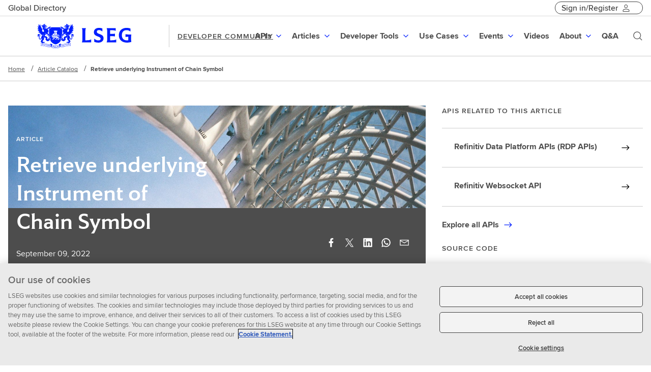

--- FILE ---
content_type: text/html;charset=utf-8
request_url: https://developers.lseg.com/en/article-catalog/article/Retrieve-underlying-Instrument-of-Chain-Symbol
body_size: 33041
content:
<!DOCTYPE html>

<html lang="en">
<head>
    
	<meta charset="utf-8"/>
    <link rel="icon" href="/content/dam/devportal/icons/favicon-light-mode.png" type="image/png"/>
    <link rel="icon" href="/content/dam/devportal/icons/favicon-dark-mode.png" type="image/png" media="(prefers-color-scheme: dark)"/>

   
    







<!--
lseg-prod-65-publish1eucentral1-28600661

-->

<script>
var userid = "anonymous";
if (window.localStorage.getItem("ContextHubPersistence") !== null){
    userid = JSON.parse(window.localStorage.getItem("ContextHubPersistence")).userEmail;
}
var cookie = document.cookie;
var isTokenValid  = cookie.indexOf("isValidtokenId");
if(isTokenValid == -1){
window.localStorage.removeItem('ContextHubPersistence');
}


</script>

    

    
    

    
    <link rel="canonical" href="https://developers.lseg.com/en/article-catalog/article/Retrieve-underlying-Instrument-of-Chain-Symbol"/>

    <meta charset="utf-8"/>
    <meta http-equiv="X-UA-Compatible" content="IE=EDGE"/>
    <meta content="width=device-width, initial-scale=1" name="viewport"/>
    <meta property="og:title" content="Retrieve underlying Instrument of Chain Symbol"/>
    <meta property="og:description" content="Introduce an easier way to retrieve underlying RICs of chains from RDP API compared to using Websocket API"/>

    
    
    
    

    <meta property='og:image' content="https://developers.lseg.com:443/content/dam/devportal/articles/generate-code-for-a-rest-api-call-using-postman-in-just-a-few-clicks/calculator_laptop.jpg"/>

    <meta property='og:url' content="https://developers.lseg.com/content/devportal/en_us/article-catalog/article/Retrieve-underlying-Instrument-of-Chain-Symbol.html"/>
    <meta property="og:image:width" content="1070"/>
    <meta property="og:image:height" content="580"/>
    
    
    <meta property="og:type" content="article"/>

    
    <meta class="elastic" name="w_internal_title" content="Retrieve underlying Instrument of Chain Symbol"/>
    <meta class="elastic" name="description" content="Introduce an easier way to retrieve underlying RICs of chains from RDP API compared to using Websocket API"/>
    
        <meta class="elastic" name="api_language" content="devportal:languages/python"/>
    
    
        <meta class="elastic" name="api_technologies" content="devportal:api-technology/compiled"/>
    
    
        <meta class="elastic" name="api_capabilities" content="devportal:capability/symbology"/>
    

    
        <meta class="elastic" name="w_products" content="devportal:products/refinitiv-real-time"/>
    
        <meta class="elastic" name="w_products" content="devportal:products/refinitiv-data-platform"/>
    

    
        <meta class="elastic" name="w_page_type_id" content="page-type:article"/>
    
    
        
        <meta class="elastic" name="w_page_type" content="page-type:article"/>
    
    
    <meta class="elastic" name="w_published_date" content="Sep 09, 2022"/>
    <meta class="elastic" name="w_search_date" content="2022-09-09 00:00:00.000+07:00"/>
    
    <meta class="elastic" name="w_thumbnail_image" content="/content/dam/devportal/articles/generate-code-for-a-rest-api-call-using-postman-in-just-a-few-clicks/calculator_laptop.jpg"/>
    
    
    
    <meta class="elastic" name="w_days_old" content="1236"/>
    <meta class="elastic" name="w_author" content="Raksina Samasiri"/>
    <meta class="elastic" name="w_feature_content" content="no"/>
    
    
    <meta class="elastic" name="w_title_non_feature" content="Retrieve underlying Instrument of Chain Symbol"/>
    <meta class="elastic" name="w_search_date_non_feature" content="2022-09-09 00:00:00.000+07:00"/>
    

<title>Retrieve underlying Instrument of Chain Symbol | Devportal</title>

    <style>
.tr-SiteHeader-logoInner {
  background-image: url("/content/dam/devportal/homepage/refinitiv_logo_strapline.svg") !important;
  background-size: 100% !important;
 background-position: left !important;
width: 160px !important;
}
</style>
    
    <script>
        var googleAPIKey = 'AIzaSyCUhookXKc0W9gb2ls_RiZfUkxNlL-1ZNA';
    </script>

    
    <link href="/etc/designs/forge-ui/versions/forge-ui-v5-24-0/main.css" rel="preload" onload="this.rel = 'stylesheet'" as="style" type="text/css"/>
    
    
        
    
<link rel="stylesheet" href="/etc.clientlibs/devportal/components/clientlibs.min.css" type="text/css">



    
    

    
    









    
    
        
    
<script src="/etc.clientlibs/devportal/components/jquery.min.js"></script>



    
	
    
        
    
<script src="/etc.clientlibs/devportal/components/content/util/cache-util-clientlib.min.js"></script>



    
    <!-- /*data layer pubsub framework*/  -->
    <div>
    
<script src="/etc.clientlibs/devportal/components/content/analytics/pubsub-framework/clientlib.min.js"></script>


</div>

    
    
        <script>
	var authentication = "no";
	var redirectPath = "\/content\/devportal\/en_us"+".html";
if (authentication === 'yes' && !checkAuthentication()) {
		window.location.replace(redirectPath);
}

function checkAuthentication() {
	var userData = ContextHub.getItem("userData");
	if (((userData != null || userData != undefined)) && ((userData.userProfile != null || userData.userProfile != undefined))) {
		return true;
	} else {
			return false;
	}
} 
</script>
        <script type="text/javascript">
            (function() {
                window.ContextHub = window.ContextHub || {};

                /* setting paths */
                ContextHub.Paths = ContextHub.Paths || {};
                ContextHub.Paths.CONTEXTHUB_PATH = "/conf/global/settings/cloudsettings/refinitiv/contexthub";
                ContextHub.Paths.RESOURCE_PATH = "\/content\/devportal\/en_us\/article\u002Dcatalog\/article\/Retrieve\u002Dunderlying\u002DInstrument\u002Dof\u002DChain\u002DSymbol\/_jcr_content\/contexthub";
                ContextHub.Paths.SEGMENTATION_PATH = "";
                ContextHub.Paths.CQ_CONTEXT_PATH = "";

                /* setting initial constants */
                ContextHub.Constants = ContextHub.Constants || {};
                ContextHub.Constants.ANONYMOUS_HOME = "/home/users/g/gY2r13BTJpTMA5EnU5VG";
                ContextHub.Constants.MODE = "no-ui";
            }());
        </script><script src="/etc/cloudsettings/conf/global/settings/cloudsettings/refinitiv/contexthub.kernel.js" type="text/javascript"></script>

    


    
    
<script>
var defaultDigitalData = {} ;
var digitalData= {"pageInstanceID":"PRODUCTION","page":{"attributes":{"businessUnit":"developer-portal","country":"global","language":"en"},"category":{"primaryCategory":"developer-portal article"},"pageInfo":{"pageTitle":"Retrieve underlying Instrument of Chain Symbol | Devportal","pageID":"0b271b5f-ed4d-315a-bb3b-d03b33cb8eac","pageURL":"https://developers.lseg.com/en/article-catalog/article/Retrieve-underlying-Instrument-of-Chain-Symbol","pageName":"Retrieve-underlying-Instrument-of-Chain-Symbol:articles:developer-portal:global:en","pageTemplate":"Refinitiv_articles_template","documentAge":"449","createDate":"2024-11-04","publishDate":"2024-11-04","pageType":"articles"}},"product":{}};
</script>

    
<script src="/etc.clientlibs/devportal/components/content/analytics/datalayer/clientlib.min.js"></script>






    
    

     


	 

                <script type="text/javascript" src="//assets.adobedtm.com/launch-EN5cab9484742e426fbe5be63a86891547.min.js" async></script>

     
    
    
<script src="/etc.clientlibs/devportal/components/content/analytics/pubsub-events/clientlib.min.js"></script>



 
</head>



<div>
    <input type="hidden" id="privacyconsent" value="Austria,Belgium,Bulgaria,Canada,China,Colombia,Croatia,Cyprus,Czech Republic,Denmark,Estonia,Finland,France,Germany,Greece,Hungary,Iceland,Ireland,Italy,Latvia,Liechtenstein,Lithuania,Luxembourg,Malta,Netherlands,Norway,Poland,Portugal,Romania,Slovakia,Slovenia,Spain,Sweden,Switzerland,United Kingdom"/>
</div>
<script>
var isFtlShow = true;
</script>

<body data-tracking-params="[]">
    
        <div id="overlayLoader"><div class="Alignment Alignment--horizontalCenter Alignment--verticalCenter"><div class="Alignment-inner"><div class="Loader"><div class="Loader-spinner"></div><div class="Loader-label u-hiddenVisually">Loading</div></div></div></div></div>
    
    <div id="root">
    
	
    <div class="devPortal-main">
        
        





        <header>
    
    
    
    

    




    
        
        
        <div class="newpar new section">

</div>

    
        
        
        <div class="par iparys_inherited">

    
    
    
    
        
        
        <div class="globalHeader">


<div class="devportal-global-header" data-global-header-items="{&#34;rightItems&#34;:[{&#34;label&#34;:&#34;Sign in/Register&#34;,&#34;href&#34;:&#34;&#34;,&#34;type&#34;:&#34;unauthenticated&#34;,&#34;dropdown&#34;:[{&#34;label&#34;:&#34;Sign in&#34;,&#34;href&#34;:&#34;/content/devportal/en_us/initCookie&#34;,&#34;icon&#34;:&#34;&#34;},{&#34;label&#34;:&#34;Register&#34;,&#34;href&#34;:&#34;/content/devportal/en_us/register&#34;,&#34;icon&#34;:&#34;&#34;},{&#34;label&#34;:&#34;Problems signing In?&#34;,&#34;href&#34;:&#34;https://my.refinitiv.com/content/mytr/en/loginsupport.html&#34;,&#34;icon&#34;:&#34;&#34;}]},{&#34;label&#34;:&#34;username&#34;,&#34;href&#34;:&#34;&#34;,&#34;type&#34;:&#34;authenticated&#34;,&#34;dropdown&#34;:[{&#34;label&#34;:&#34;Profile&#34;,&#34;href&#34;:&#34;/content/devportal/en_us/userprofile/profile&#34;,&#34;icon&#34;:&#34;Ui.EDPplayground&#34;},{&#34;label&#34;:&#34;Notification Preference&#34;,&#34;href&#34;:&#34;/content/devportal/en_us/userprofile/notification-preferences&#34;,&#34;icon&#34;:&#34;Ui.EDPplayground&#34;}]}],&#34;leftItems&#34;:[{&#34;label&#34;:&#34;Global Directory&#34;,&#34;href&#34;:&#34;&#34;,&#34;type&#34;:&#34;common&#34;,&#34;title&#34;:&#34; EXPLORE OUR SITES&#34;,&#34;dropdown&#34;:[{&#34;label&#34;:&#34;LSEG&#34;,&#34;href&#34;:&#34;https://lseg.com/&#34;,&#34;icon&#34;:&#34;&#34;},{&#34;label&#34;:&#34;Learning Centre&#34;,&#34;href&#34;:&#34;https://www.lseg.com/en/training/learning-centre&#34;,&#34;icon&#34;:&#34;&#34;},{&#34;label&#34;:&#34;LSEG Support&#34;,&#34;href&#34;:&#34;https://support.lseg.com&#34;,&#34;icon&#34;:&#34;&#34;},{&#34;label&#34;:&#34;MyAccount&#34;,&#34;href&#34;:&#34;https://myaccount.lseg.com/&#34;,&#34;icon&#34;:&#34;&#34;},{&#34;label&#34;:&#34;Resilience Hub&#34;,&#34;href&#34;:&#34;https://resiliencehub.lseg.com/&#34;,&#34;icon&#34;:&#34;&#34;}]},{&#34;label&#34;:&#34;Feedback&#34;,&#34;href&#34;:&#34;&#34;,&#34;type&#34;:&#34;authenticated&#34;,&#34;dropdown&#34;:[]}],&#34;signOut&#34;:&#34;Sign out&#34;,&#34;signOutIcon&#34;:&#34;Ui.EDPplayground&#34;,&#34;greeting&#34;:&#34;Hi&#34;}"></div>

</div>

    
        
        
        <div class="site-specific-header">
    
    
    

    
    
    
    
    
    
    
    
    
    
    
    
    

    
    
    
    


    <div data-react-from-markup-container="true">
        <div role="banner" class="SiteHeader SiteHeader--withSiteName" data-search-form-action="https://developers.lseg.com/en/search-results" data-rehydratable="SiteHeader" data-search="true" data-search-form-method="get" data-search-input-name="q" data-clear-search-label="Clear search" data-search-submit-label="Submit search" data-logo-size="horizontal" data-search-input-api-method="GET" data-placeholder="Search" data-typeahead-url="/content/devportal/en_us/jcr:content/global-header-region/site_specific_header.suggest.json" data-size="&amp;quot;0&amp;quot;" data-search-min-length="3" data-site-name="DEVELOPER COMMUNITY" data-logo-path="/content/dam/devportal/icons/logo/lseg-logo.svg" data-logo-text="LSEG Developer Community">
            <nav class="SiteHeader-inner">
                    <a class="SiteHeader-logo" href="https://developers.lseg.com/en">
                    <div class="SiteHeader-logoContainer">
                        <img src="/content/dam/devportal/icons/logo/lseg-logo.svg" class="SiteHeader-logoImg SiteHeader-horizontal" alt="LSEG Developer Community"/>
                    </div>
                    </a>
                    <a class="SiteHeader-siteName u-typographySmallCaps" href="https://developers.lseg.com/en">DEVELOPER COMMUNITY</a>
                    <div class="SiteHeader-buttons">
                        <button aria-label="Search" class="SiteHeader-searchButton">
                            <svg class="Icon Icon--s" xmlns="https://www.w3.org/2000/svg" viewBox="0 0 32 32" xmlns:xlink="https://www.w3.org/1999/xlink" aria-hidden="true" focusable="false"><path fill="" d="M13.9585481,2 C20.5630719,2 25.9170963,7.35402437 25.9170963,13.9585481 C25.9170963,16.8301187 24.7686012,19.6049993 23.0816215,21.6664982 L29.8994949,28.4852814 L28.4852814,29.8994949 L21.6640371,23.0753342 C19.6025381,24.7623139 16.8301187,25.9170963 13.9585481,25.9170963 C7.35402437,25.9170963 2,20.5630719 2,13.9585481 C2,7.35402437 7.35402437,2 13.9585481,2 Z M14,4 C8.4771525,4 4,8.4771525 4,14 C4,19.5228475 8.4771525,24 14,24 C19.5228475,24 24,19.5228475 24,14 C24,8.4771525 19.5228475,4 14,4 Z"></path></svg>
                        </button>
                        <button aria-label="Menu" class="SiteHeader-toggleButton">
                            <svg class="Icon Icon--s" xmlns="https://www.w3.org/2000/svg" viewBox="0 0 32 32" xmlns:xlink="https://www.w3.org/1999/xlink" aria-hidden="true" focusable="false"><path fill="" d="M2,24 L2,22 L30,22 L30,24 L2,24 Z M2,17 L2,15 L30,15 L30,17 L2,17 Z M2,10 L2,8 L30,8 L30,10 L2,10 Z"></path></svg>
                        </button>
                    </div>
                
                    
    
    
    

    
    
    

    <ul class="SiteHeader-menus" role="menubar">
        
    
    
    
        
    
    
    


    
    

 	
    
    

 	


    
        

    
    
    

    
    
    
    

    <li class="SiteHeaderMenu" data-rehydratable="SiteHeader.Menu" data-title="APIs" role="menuitem">
        <a class="SiteHeaderMenu-link Typestack--p1Bold" role="button" aria-haspopup="true" aria-expanded="false" href="">
            <span class="SiteHeaderMenu-linkText">APIs</span>
            <div class="SiteHeaderMenu-linkIcon">
                <svg class="Icon Icon--s" xmlns="https://www.w3.org/2000/svg" viewBox="0 0 32 32" xmlns:xlink="https://www.w3.org/1999/xlink" aria-hidden="true" focusable="false"><path fill="" d="M17.037 16.745l5.508-5.345L24 12.814l-7.996 7.778L8 12.814 9.455 11.4l5.52 5.367 1.025.994z"></path></svg>
            </div>
        </a>
        

    
    
    

    
    

    

    
    
    

    <div tabindex="-1" class="SiteHeaderMenu-content" role="menu">
        <div class="SiteHeaderPanel is-animating is-closed">
          <div class="SiteHeaderPanel-bar Typestack--p1Bold">
                <button class="SiteHeaderPanel-backButton" tabindex="0">
                    <svg class="Icon Icon--s" xmlns="https://www.w3.org/2000/svg" viewBox="0 0 32 32" xmlns:xlink="https://www.w3.org/1999/xlink" aria-hidden="true" focusable="false"><path fill="" d="M17.037 16.745l5.508-5.345L24 12.814l-7.996 7.778L8 12.814 9.455 11.4l5.52 5.367 1.025.994z"></path></svg>
                </button>
                <div class="SiteHeaderPanel-barTitle"></div>
            </div>
            <div class="SiteHeaderPanel-inner">
                <div class="SiteHeaderMenu-children">
                    
                    
                        
                        
                            
    
    
    
        

    
    
    


    

    
    
    
    
    
    


    
        
    

    

    <div class="SiteHeaderSection SiteHeaderSection--1col">

        <div class="SiteHeaderSection-showRelatedLink">
            
            <div class="SiteHeaderSection-children">
                
                
                    
    
    
    
        

    
    
    

    
    
    <div class="SiteHeaderColumn">
        
            

    
    
    

    
    



<div class="SiteHeaderNavList">
    <ul class="SiteHeaderNavList-items">
        
            <li class="SiteHeaderNavItem">
                <a class="SiteHeaderNavItem-link" href="https://developers.lseg.com/en/api-catalog?x1=w_products&q1=devportal%3Aproducts%2Fdatascope" role="menuitem">
                    <span class="SiteHeaderNavItem-linkInner Typestack--p1Bold">
	                     <span class="SiteHeaderNavItem-linkText">LSEG DataScope</span>
	                     	
	                        
                	   </span>
                    
                </a>
            </li>
        
            <li class="SiteHeaderNavItem">
                <a class="SiteHeaderNavItem-link" href="https://developers.lseg.com/en/api-catalog?x1=w_products&q1=devportal%3Aproducts%2Fdatastream" role="menuitem">
                    <span class="SiteHeaderNavItem-linkInner Typestack--p1Bold">
	                     <span class="SiteHeaderNavItem-linkText">Datastream</span>
	                     	
	                        
                	   </span>
                    
                </a>
            </li>
        
            <li class="SiteHeaderNavItem">
                <a class="SiteHeaderNavItem-link" href="https://developers.lseg.com/en/api-catalog?x1=w_products&q1=devportal%3Aproducts%2Feikon" role="menuitem">
                    <span class="SiteHeaderNavItem-linkInner Typestack--p1Bold">
	                     <span class="SiteHeaderNavItem-linkText">Eikon</span>
	                     	
	                        
                	   </span>
                    
                </a>
            </li>
        
            <li class="SiteHeaderNavItem">
                <a class="SiteHeaderNavItem-link" href="https://developers.lseg.com/en/api-catalog?x1=w_products&q1=devportal%3Aproducts%2FFX-Venues" role="menuitem">
                    <span class="SiteHeaderNavItem-linkInner Typestack--p1Bold">
	                     <span class="SiteHeaderNavItem-linkText">FX Venues</span>
	                     	
	                        
                	   </span>
                    
                </a>
            </li>
        
    </ul>
</div>
<!--@formatter:on-->



        
        
    </div>


    
    

                
            </div>
            <a class="SiteHeaderSection-related" href="/en/api-catalog" role="menuitem">
                <span class="SiteHeaderSection-relatedInner">
                    <span class="SiteHeaderSection-relatedText">See all APIs</span>
                    <span class="SiteHeaderSection-relatedIcon">
                        <svg class="Icon Icon--s" xmlns="https://www.w3.org/2000/svg" viewBox="0 0 32 32" xmlns:xlink="https://www.w3.org/1999/xlink" aria-hidden="true" focusable="false"><path fill="" d="M17.001 24.154l5.545-5.345 1.455 1.414-7.996 7.778-8.004-7.778 1.455-1.414 5.545 5.367V3.999h2z"></path></svg>
                    </span>
                </span>
            </a>

        </div>
    </div>



    
        

    
    
    


    

    
    
    
    
    
    


    
        
    

    

    <div class="SiteHeaderSection SiteHeaderSection--1col">

        <div class="SiteHeaderSection-hideRelatedLink">
            
            <div class="SiteHeaderSection-children">
                
                
                    
    
    
    
        

    
    
    

    
    
    <div class="SiteHeaderColumn">
        
            

    
    
    

    
    



<div class="SiteHeaderNavList">
    <ul class="SiteHeaderNavList-items">
        
            <li class="SiteHeaderNavItem">
                <a class="SiteHeaderNavItem-link" href="https://developers.lseg.com/en/api-catalog?x1=w_products&q1=devportal%3Aproducts%2Fopen-permid" role="menuitem">
                    <span class="SiteHeaderNavItem-linkInner Typestack--p1Bold">
	                     <span class="SiteHeaderNavItem-linkText">Open PermID</span>
	                     	
	                        
                	   </span>
                    
                </a>
            </li>
        
            <li class="SiteHeaderNavItem">
                <a class="SiteHeaderNavItem-link" href="https://developers.lseg.com/en/api-catalog?x1=w_products&q1=devportal%3Aproducts%2Fqual-id" role="menuitem">
                    <span class="SiteHeaderNavItem-linkInner Typestack--p1Bold">
	                     <span class="SiteHeaderNavItem-linkText">Qual-ID</span>
	                     	
	                        
                	   </span>
                    
                </a>
            </li>
        
            <li class="SiteHeaderNavItem">
                <a class="SiteHeaderNavItem-link" href="https://developers.lseg.com/en/api-catalog?x1=w_products&q1=devportal%3Aproducts%2Fredi" role="menuitem">
                    <span class="SiteHeaderNavItem-linkInner Typestack--p1Bold">
	                     <span class="SiteHeaderNavItem-linkText">REDI</span>
	                     	
	                        
                	   </span>
                    
                </a>
            </li>
        
            <li class="SiteHeaderNavItem">
                <a class="SiteHeaderNavItem-link" href="https://developers.lseg.com/en/api-catalog/lseg-data-platform/lseg-data-library-for-net" role="menuitem">
                    <span class="SiteHeaderNavItem-linkInner Typestack--p1Bold">
	                     <span class="SiteHeaderNavItem-linkText">LSEG Data Library for .NET</span>
	                     	
	                        
                	   </span>
                    
                </a>
            </li>
        
            <li class="SiteHeaderNavItem">
                <a class="SiteHeaderNavItem-link" href="/en/api-catalog/lseg-data-platform/lseg-data-library-for-python" role="menuitem">
                    <span class="SiteHeaderNavItem-linkInner Typestack--p1Bold">
	                     <span class="SiteHeaderNavItem-linkText">LSEG Data Library for Python</span>
	                     	
	                        
                	   </span>
                    
                </a>
            </li>
        
    </ul>
</div>
<!--@formatter:on-->



        
        
    </div>


    
    

                
            </div>
            

        </div>
    </div>



    
        

    
    
    


    

    
    
    
    
    
    


    
        
    

    

    <div class="SiteHeaderSection SiteHeaderSection--1col">

        <div class="SiteHeaderSection-hideRelatedLink">
            
            <div class="SiteHeaderSection-children">
                
                
                    
    
    
    
        

    
    
    

    
    
    <div class="SiteHeaderColumn">
        
            

    
    
    

    
    



<div class="SiteHeaderNavList">
    <ul class="SiteHeaderNavList-items">
        
            <li class="SiteHeaderNavItem">
                <a class="SiteHeaderNavItem-link" href="https://developers.lseg.com/en/api-catalog?x1=w_products&q1=devportal%3Aproducts%2Frefinitiv-data-platform" role="menuitem">
                    <span class="SiteHeaderNavItem-linkInner Typestack--p1Bold">
	                     <span class="SiteHeaderNavItem-linkText">Data Platform</span>
	                     	
	                        
                	   </span>
                    
                </a>
            </li>
        
            <li class="SiteHeaderNavItem">
                <a class="SiteHeaderNavItem-link" href="https://developers.lseg.com/en/api-catalog?x1=w_products&q1=devportal%3Aproducts%2Frefinitiv-due-diligence" role="menuitem">
                    <span class="SiteHeaderNavItem-linkInner Typestack--p1Bold">
	                     <span class="SiteHeaderNavItem-linkText">LSEG Due Diligence</span>
	                     	
	                        
                	   </span>
                    
                </a>
            </li>
        
            <li class="SiteHeaderNavItem">
                <a class="SiteHeaderNavItem-link" href="https://developers.lseg.com/en/api-catalog?x1=w_products&q1=devportal%3Aproducts%2Frefinitiv-knowledge-direct" role="menuitem">
                    <span class="SiteHeaderNavItem-linkInner Typestack--p1Bold">
	                     <span class="SiteHeaderNavItem-linkText">Knowledge Direct</span>
	                     	
	                        
                	   </span>
                    
                </a>
            </li>
        
            <li class="SiteHeaderNavItem">
                <a class="SiteHeaderNavItem-link" href="https://developers.lseg.com/en/api-catalog?x1=w_products&q1=devportal%3Aproducts%2Frefinitiv-real-time" role="menuitem">
                    <span class="SiteHeaderNavItem-linkInner Typestack--p1Bold">
	                     <span class="SiteHeaderNavItem-linkText">LSEG Real-Time</span>
	                     	
	                        
                	   </span>
                    
                </a>
            </li>
        
            <li class="SiteHeaderNavItem">
                <a class="SiteHeaderNavItem-link" href="https://developers.lseg.com/en/api-catalog/workspace-sdk/lseg-com-library-for-workspace" role="menuitem">
                    <span class="SiteHeaderNavItem-linkInner Typestack--p1Bold">
	                     <span class="SiteHeaderNavItem-linkText">LSEG COM Library for Workspace</span>
	                     	
	                        
                	   </span>
                    
                </a>
            </li>
        
    </ul>
</div>
<!--@formatter:on-->



        
        
    </div>


    
    

                
            </div>
            

        </div>
    </div>



    
        

    
    
    


    

    
    
    
    
    
    


    
        
    

    

    <div class="SiteHeaderSection SiteHeaderSection--1col">

        <div class="SiteHeaderSection-hideRelatedLink">
            
            <div class="SiteHeaderSection-children">
                
                
                    
    
    
    
        

    
    
    

    
    
    <div class="SiteHeaderColumn">
        
            

    
    
    

    
    



<div class="SiteHeaderNavList">
    <ul class="SiteHeaderNavList-items">
        
            <li class="SiteHeaderNavItem">
                <a class="SiteHeaderNavItem-link" href="https://developers.lseg.com/en/api-catalog?x1=w_products&q1=devportal%3Aproducts%2Frefinitiv-tick-history" role="menuitem">
                    <span class="SiteHeaderNavItem-linkInner Typestack--p1Bold">
	                     <span class="SiteHeaderNavItem-linkText">LSEG Tick History</span>
	                     	
	                        
                	   </span>
                    
                </a>
            </li>
        
            <li class="SiteHeaderNavItem">
                <a class="SiteHeaderNavItem-link" href="https://developers.lseg.com/en/api-catalog?x1=w_products&q1=devportal%3Aproducts%2Fworkspace" role="menuitem">
                    <span class="SiteHeaderNavItem-linkInner Typestack--p1Bold">
	                     <span class="SiteHeaderNavItem-linkText">Workspace</span>
	                     	
	                        
                	   </span>
                    
                </a>
            </li>
        
            <li class="SiteHeaderNavItem">
                <a class="SiteHeaderNavItem-link" href="https://developers.lseg.com/en/api-catalog?x1=w_products&q1=devportal%3Aproducts%2Fworld-check" role="menuitem">
                    <span class="SiteHeaderNavItem-linkInner Typestack--p1Bold">
	                     <span class="SiteHeaderNavItem-linkText">World-Check</span>
	                     	
	                        
                	   </span>
                    
                </a>
            </li>
        
            <li class="SiteHeaderNavItem">
                <a class="SiteHeaderNavItem-link" href="https://developers.lseg.com/en/api-catalog?x1=w_products&q1=devportal%3Aproducts%2Fyield-book" role="menuitem">
                    <span class="SiteHeaderNavItem-linkInner Typestack--p1Bold">
	                     <span class="SiteHeaderNavItem-linkText">Yield Book</span>
	                     	
	                        
                	   </span>
                    
                </a>
            </li>
        
    </ul>
</div>
<!--@formatter:on-->



        
        
    </div>


    
    

                
            </div>
            

        </div>
    </div>



    
    

                        
                    
                </div>
            </div>
            
        </div>
    </div>


    </li>
    



    
        

    
    
    

    
    
    
    

    <li class="SiteHeaderMenu" data-rehydratable="SiteHeader.Menu" data-title="Articles" role="menuitem">
        <a class="SiteHeaderMenu-link Typestack--p1Bold" role="button" aria-haspopup="true" aria-expanded="false" href="">
            <span class="SiteHeaderMenu-linkText">Articles</span>
            <div class="SiteHeaderMenu-linkIcon">
                <svg class="Icon Icon--s" xmlns="https://www.w3.org/2000/svg" viewBox="0 0 32 32" xmlns:xlink="https://www.w3.org/1999/xlink" aria-hidden="true" focusable="false"><path fill="" d="M17.037 16.745l5.508-5.345L24 12.814l-7.996 7.778L8 12.814 9.455 11.4l5.52 5.367 1.025.994z"></path></svg>
            </div>
        </a>
        

    
    
    

    
    

    

    
    
    

    <div tabindex="-1" class="SiteHeaderMenu-content" role="menu">
        <div class="SiteHeaderPanel is-animating is-closed">
          <div class="SiteHeaderPanel-bar Typestack--p1Bold">
                <button class="SiteHeaderPanel-backButton" tabindex="0">
                    <svg class="Icon Icon--s" xmlns="https://www.w3.org/2000/svg" viewBox="0 0 32 32" xmlns:xlink="https://www.w3.org/1999/xlink" aria-hidden="true" focusable="false"><path fill="" d="M17.037 16.745l5.508-5.345L24 12.814l-7.996 7.778L8 12.814 9.455 11.4l5.52 5.367 1.025.994z"></path></svg>
                </button>
                <div class="SiteHeaderPanel-barTitle"></div>
            </div>
            <div class="SiteHeaderPanel-inner">
                <div class="SiteHeaderMenu-children">
                    
                    
                        
                        
                            
    
    
    
        

    
    
    


    

    
    
    
    
    
    


    
        
    

    

    <div class="SiteHeaderSection SiteHeaderSection--2col">

        <div class="SiteHeaderSection-showRelatedLink">
            
	    		<h3 class="SiteHeaderSection-title Typestack--h5">Articles</h3>
	    	
            <div class="SiteHeaderSection-children">
                
                
                    
    
    
    
        

    
    
    

    
    
    <div class="SiteHeaderColumn">
        
            

    
    
    

    
    



<div class="SiteHeaderNavList">
    <ul class="SiteHeaderNavList-items">
        
            <li class="SiteHeaderNavItem">
                <a class="SiteHeaderNavItem-link" href="https://developers.lseg.com/en/article-catalog?x1=w_products&q1=devportal%3Aproducts%2Feikon" role="menuitem">
                    <span class="SiteHeaderNavItem-linkInner Typestack--p1Bold">
	                     <span class="SiteHeaderNavItem-linkText">Workspace</span>
	                     	
	                        
                	   </span>
                    
                        <span class="SiteHeaderNavItem-linkDescription Typestack--p3">Access data to power in-house or third-party desktop apps with LSEG Workspace data</span>
                    
                </a>
            </li>
        
            <li class="SiteHeaderNavItem">
                <a class="SiteHeaderNavItem-link" href="https://developers.lseg.com/en/article-catalog?x1=w_products&q1=devportal%3Aproducts%2Fworld-check" role="menuitem">
                    <span class="SiteHeaderNavItem-linkInner Typestack--p1Bold">
	                     <span class="SiteHeaderNavItem-linkText">World-Check</span>
	                     	
	                        
                	   </span>
                    
                        <span class="SiteHeaderNavItem-linkDescription Typestack--p3">Screen entity names, with or without secondary fields such as date of birth for individuals</span>
                    
                </a>
            </li>
        
            <li class="SiteHeaderNavItem">
                <a class="SiteHeaderNavItem-link" href="https://developers.lseg.com/en/article-catalog?x1=w_products&q1=devportal%3Aproducts%2Frefinitiv-real-time" role="menuitem">
                    <span class="SiteHeaderNavItem-linkInner Typestack--p1Bold">
	                     <span class="SiteHeaderNavItem-linkText">Real-Time</span>
	                     	
	                        
                	   </span>
                    
                        <span class="SiteHeaderNavItem-linkDescription Typestack--p3">Provides consumer, provider and publisher features available to developers of applications to connect to the Real-Time Platform</span>
                    
                </a>
            </li>
        
    </ul>
</div>
<!--@formatter:on-->



        
        
    </div>


    
        

    
    
    

    
    
    <div class="SiteHeaderColumn">
        
            

    
    
    

    
    



<div class="SiteHeaderNavList">
    <ul class="SiteHeaderNavList-items">
        
            <li class="SiteHeaderNavItem">
                <a class="SiteHeaderNavItem-link" href="https://developers.lseg.com/en/article-catalog?x1=w_products&q1=devportal%3Aproducts%2Fdatascope" role="menuitem">
                    <span class="SiteHeaderNavItem-linkInner Typestack--p1Bold">
	                     <span class="SiteHeaderNavItem-linkText">DataScope</span>
	                     	
	                        
                	   </span>
                    
                        <span class="SiteHeaderNavItem-linkDescription Typestack--p3">The DataScope Select APIs offer programmatic access to Refinitiv content in a more flexible way than the browser- and FTP-based data access solutions</span>
                    
                </a>
            </li>
        
            <li class="SiteHeaderNavItem">
                <a class="SiteHeaderNavItem-link" href="https://developers.lseg.com/en/article-catalog?x1=api_capabilities&q1=devportal%3Aproducts%2Frefinitiv-data-platform" role="menuitem">
                    <span class="SiteHeaderNavItem-linkInner Typestack--p1Bold">
	                     <span class="SiteHeaderNavItem-linkText">Refinitiv Data Libraries</span>
	                     	
	                        
                	   </span>
                    
                        <span class="SiteHeaderNavItem-linkDescription Typestack--p3">A set of ease-of-use interfaces offering coders uniform access to the breadth and depth of financial data and services available on the Refinitiv Data Platform</span>
                    
                </a>
            </li>
        
    </ul>
</div>
<!--@formatter:on-->



        
        
    </div>


    
    

                
            </div>
            <a class="SiteHeaderSection-related" href="https://developers.refinitiv.com/en/article-catalog" role="menuitem">
                <span class="SiteHeaderSection-relatedInner">
                    <span class="SiteHeaderSection-relatedText">See all Articles</span>
                    <span class="SiteHeaderSection-relatedIcon">
                        <svg class="Icon Icon--s" xmlns="https://www.w3.org/2000/svg" viewBox="0 0 32 32" xmlns:xlink="https://www.w3.org/1999/xlink" aria-hidden="true" focusable="false"><path fill="" d="M17.001 24.154l5.545-5.345 1.455 1.414-7.996 7.778-8.004-7.778 1.455-1.414 5.545 5.367V3.999h2z"></path></svg>
                    </span>
                </span>
            </a>

        </div>
    </div>



    
        

    
    
    


    

    
    
    
    
    
    


    
        
    

    

    <div class="SiteHeaderSection SiteHeaderSection--1col">

        <div class="SiteHeaderSection-showRelatedLink">
            
            <div class="SiteHeaderSection-children">
                
                
                    
    
    
    
        

    
    
    

    
    
    <div class="SiteHeaderColumn">
        
            

    
    
    

    
    



<div class="SiteHeaderNavList">
    <ul class="SiteHeaderNavList-items">
        
            <li class="SiteHeaderNavItem">
                <a class="SiteHeaderNavItem-link" href="/en/news-catalog" role="menuitem">
                    <span class="SiteHeaderNavItem-linkInner Typestack--p1Bold">
	                     <span class="SiteHeaderNavItem-linkText">Newsletters</span>
	                     	
	                        
                	   </span>
                    
                        <span class="SiteHeaderNavItem-linkDescription Typestack--p3">See our Developer Digest Newsletters</span>
                    
                </a>
            </li>
        
    </ul>
</div>
<!--@formatter:on-->



        
        
    </div>


    
    

                
            </div>
            <a class="SiteHeaderSection-related" href="https://solutions.refinitiv.com/DeveloperDigestSubscribe2023?utm_source=Eloqua&utm_medium=email&utm_campaign=759767_DeveloperCommunityNewsletter&utm_content=759767_DeveloperCommunityNewsletter_Email%20June2023" role="menuitem">
                <span class="SiteHeaderSection-relatedInner">
                    <span class="SiteHeaderSection-relatedText">To subscribe, click here</span>
                    <span class="SiteHeaderSection-relatedIcon">
                        <svg class="Icon Icon--s" xmlns="https://www.w3.org/2000/svg" viewBox="0 0 32 32" xmlns:xlink="https://www.w3.org/1999/xlink" aria-hidden="true" focusable="false"><path fill="" d="M17.001 24.154l5.545-5.345 1.455 1.414-7.996 7.778-8.004-7.778 1.455-1.414 5.545 5.367V3.999h2z"></path></svg>
                    </span>
                </span>
            </a>

        </div>
    </div>



    
    

                        
                    
                </div>
            </div>
            
        </div>
    </div>


    </li>
    



    
        

    
    
    

    
    
    
    

    <li class="SiteHeaderMenu" data-rehydratable="SiteHeader.Menu" data-title="Developer Tools" role="menuitem">
        <a class="SiteHeaderMenu-link Typestack--p1Bold" role="button" aria-haspopup="true" aria-expanded="false" href="">
            <span class="SiteHeaderMenu-linkText">Developer Tools</span>
            <div class="SiteHeaderMenu-linkIcon">
                <svg class="Icon Icon--s" xmlns="https://www.w3.org/2000/svg" viewBox="0 0 32 32" xmlns:xlink="https://www.w3.org/1999/xlink" aria-hidden="true" focusable="false"><path fill="" d="M17.037 16.745l5.508-5.345L24 12.814l-7.996 7.778L8 12.814 9.455 11.4l5.52 5.367 1.025.994z"></path></svg>
            </div>
        </a>
        

    
    
    

    
    

    

    
    
    

    <div tabindex="-1" class="SiteHeaderMenu-content" role="menu">
        <div class="SiteHeaderPanel is-animating is-closed">
          <div class="SiteHeaderPanel-bar Typestack--p1Bold">
                <button class="SiteHeaderPanel-backButton" tabindex="0">
                    <svg class="Icon Icon--s" xmlns="https://www.w3.org/2000/svg" viewBox="0 0 32 32" xmlns:xlink="https://www.w3.org/1999/xlink" aria-hidden="true" focusable="false"><path fill="" d="M17.037 16.745l5.508-5.345L24 12.814l-7.996 7.778L8 12.814 9.455 11.4l5.52 5.367 1.025.994z"></path></svg>
                </button>
                <div class="SiteHeaderPanel-barTitle"></div>
            </div>
            <div class="SiteHeaderPanel-inner">
                <div class="SiteHeaderMenu-children">
                    
                    
                        
                        
                            
    
    
    
        

    
    
    


    

    
    
    
    
    
    


    
        
    

    

    <div class="SiteHeaderSection SiteHeaderSection--1col">

        <div class="SiteHeaderSection-showRelatedLink">
            
	    		<h3 class="SiteHeaderSection-title Typestack--h5">Developer Tools</h3>
	    	
            <div class="SiteHeaderSection-children">
                
                
                    
    
    
    
        

    
    
    

    
    
    <div class="SiteHeaderColumn">
        
            

    
    
    

    
    



<div class="SiteHeaderNavList">
    <ul class="SiteHeaderNavList-items">
        
            <li class="SiteHeaderNavItem">
                <a class="SiteHeaderNavItem-link" href="/en/tools-catalog/ric-search" role="menuitem">
                    <span class="SiteHeaderNavItem-linkInner Typestack--p1Bold">
	                     <span class="SiteHeaderNavItem-linkText">RIC Search</span>
	                     	
	                        
                	   </span>
                    
                </a>
            </li>
        
            <li class="SiteHeaderNavItem">
                <a class="SiteHeaderNavItem-link" href="https://refinitiv.fixspec.com/stack/specs/elektron" role="menuitem">
                    <span class="SiteHeaderNavItem-linkInner Typestack--p1Bold">
	                     <span class="SiteHeaderNavItem-linkText">Data Model Discovery</span>
	                     	
	                        
                	   </span>
                    
                </a>
            </li>
        
            <li class="SiteHeaderNavItem">
                <a class="SiteHeaderNavItem-link" href="https://www.refinitiv.com/en/financial-data" role="menuitem">
                    <span class="SiteHeaderNavItem-linkInner Typestack--p1Bold">
	                     <span class="SiteHeaderNavItem-linkText">Data Catalogue</span>
	                     	
	                        
                	   </span>
                    
                </a>
            </li>
        
            <li class="SiteHeaderNavItem">
                <a class="SiteHeaderNavItem-link" href="https://apidocs.refinitiv.com/Apps/ApiDocs" role="menuitem">
                    <span class="SiteHeaderNavItem-linkInner Typestack--p1Bold">
	                     <span class="SiteHeaderNavItem-linkText">API Playground</span>
	                     	
	                        
                	   </span>
                    
                </a>
            </li>
        
            <li class="SiteHeaderNavItem">
                <a class="SiteHeaderNavItem-link" href="/en/tools-catalog/speedguide" role="menuitem">
                    <span class="SiteHeaderNavItem-linkInner Typestack--p1Bold">
	                     <span class="SiteHeaderNavItem-linkText">Speed Guide</span>
	                     	
	                        
                	   </span>
                    
                </a>
            </li>
        
            <li class="SiteHeaderNavItem">
                <a class="SiteHeaderNavItem-link" href="/en/product/workspace-upgrade" role="menuitem">
                    <span class="SiteHeaderNavItem-linkInner Typestack--p1Bold">
	                     <span class="SiteHeaderNavItem-linkText">Upgrading to Workspace</span>
	                     	
	                        
                	   </span>
                    
                </a>
            </li>
        
    </ul>
</div>
<!--@formatter:on-->



        
        
    </div>


    
    

                
            </div>
            <a class="SiteHeaderSection-related" href="https://developers.refinitiv.com/en/tools-catalog" role="menuitem">
                <span class="SiteHeaderSection-relatedInner">
                    <span class="SiteHeaderSection-relatedText">See all Tools</span>
                    <span class="SiteHeaderSection-relatedIcon">
                        <svg class="Icon Icon--s" xmlns="https://www.w3.org/2000/svg" viewBox="0 0 32 32" xmlns:xlink="https://www.w3.org/1999/xlink" aria-hidden="true" focusable="false"><path fill="" d="M17.001 24.154l5.545-5.345 1.455 1.414-7.996 7.778-8.004-7.778 1.455-1.414 5.545 5.367V3.999h2z"></path></svg>
                    </span>
                </span>
            </a>

        </div>
    </div>



    
    

                        
                    
                </div>
            </div>
            
        </div>
    </div>


    </li>
    



    
        

    
    
    

    
    
    
    

    <li class="SiteHeaderMenu" data-rehydratable="SiteHeader.Menu" data-title="Use Cases" role="menuitem">
        <a class="SiteHeaderMenu-link Typestack--p1Bold" role="button" aria-haspopup="true" aria-expanded="false" href="">
            <span class="SiteHeaderMenu-linkText">Use Cases</span>
            <div class="SiteHeaderMenu-linkIcon">
                <svg class="Icon Icon--s" xmlns="https://www.w3.org/2000/svg" viewBox="0 0 32 32" xmlns:xlink="https://www.w3.org/1999/xlink" aria-hidden="true" focusable="false"><path fill="" d="M17.037 16.745l5.508-5.345L24 12.814l-7.996 7.778L8 12.814 9.455 11.4l5.52 5.367 1.025.994z"></path></svg>
            </div>
        </a>
        

    
    
    

    
    

    

    
    
    

    <div tabindex="-1" class="SiteHeaderMenu-content" role="menu">
        <div class="SiteHeaderPanel is-animating is-closed">
          <div class="SiteHeaderPanel-bar Typestack--p1Bold">
                <button class="SiteHeaderPanel-backButton" tabindex="0">
                    <svg class="Icon Icon--s" xmlns="https://www.w3.org/2000/svg" viewBox="0 0 32 32" xmlns:xlink="https://www.w3.org/1999/xlink" aria-hidden="true" focusable="false"><path fill="" d="M17.037 16.745l5.508-5.345L24 12.814l-7.996 7.778L8 12.814 9.455 11.4l5.52 5.367 1.025.994z"></path></svg>
                </button>
                <div class="SiteHeaderPanel-barTitle"></div>
            </div>
            <div class="SiteHeaderPanel-inner">
                <div class="SiteHeaderMenu-children">
                    
                    
                        
                        
                            
    
    
    
        

    
    
    


    

    
    
    
    
    
    


    
        
    

    

    <div class="SiteHeaderSection SiteHeaderSection--3col">

        <div class="SiteHeaderSection-showRelatedLink">
            
	    		<h3 class="SiteHeaderSection-title Typestack--h5">Use Cases</h3>
	    	
            <div class="SiteHeaderSection-children">
                
                
                    
    
    
    
        

    
    
    

    
    
    <div class="SiteHeaderColumn">
        
            

    
    
    

    
    



<div class="SiteHeaderNavList">
    <ul class="SiteHeaderNavList-items">
        
            <li class="SiteHeaderNavItem">
                <a class="SiteHeaderNavItem-link" href="/en/use-cases-catalog/ai-pipeline" role="menuitem">
                    <span class="SiteHeaderNavItem-linkInner Typestack--p1Bold">
	                     <span class="SiteHeaderNavItem-linkText">Artificial Inteligence</span>
	                     	
	                        
                	   </span>
                    
                        <span class="SiteHeaderNavItem-linkDescription Typestack--p3">The Artificial Intelligence pipeline is a sequence of technical phases that will take an AI project from the early data acquisition phase up-to production.</span>
                    
                </a>
            </li>
        
    </ul>
</div>
<!--@formatter:on-->



        
        
    </div>


    
        

    
    
    

    
    
    <div class="SiteHeaderColumn">
        
            

    
    
    

    
    



<div class="SiteHeaderNavList">
    <ul class="SiteHeaderNavList-items">
        
            <li class="SiteHeaderNavItem">
                <a class="SiteHeaderNavItem-link" href="/en/use-cases-catalog/risk-regulatory-compliance" role="menuitem">
                    <span class="SiteHeaderNavItem-linkInner Typestack--p1Bold">
	                     <span class="SiteHeaderNavItem-linkText">Risk &amp; Regulatory Compliance</span>
	                     	
	                        
                	   </span>
                    
                        <span class="SiteHeaderNavItem-linkDescription Typestack--p3">Manage country risk ranking, digital identity verification, document proofing and screening via one API.</span>
                    
                </a>
            </li>
        
    </ul>
</div>
<!--@formatter:on-->



        
        
    </div>


    
        

    
    
    

    
    
    <div class="SiteHeaderColumn">
        
            

    
    
    

    
    



<div class="SiteHeaderNavList">
    <ul class="SiteHeaderNavList-items">
        
            <li class="SiteHeaderNavItem">
                <a class="SiteHeaderNavItem-link" href="/en/use-cases-catalog/sustainable-investing" role="menuitem">
                    <span class="SiteHeaderNavItem-linkInner Typestack--p1Bold">
	                     <span class="SiteHeaderNavItem-linkText">Sustainable Finance and Investing</span>
	                     	
	                        
                	   </span>
                    
                        <span class="SiteHeaderNavItem-linkDescription Typestack--p3">Build sustainability into your investment strategy with our environmental, social and governance (ESG) data and services</span>
                    
                </a>
            </li>
        
    </ul>
</div>
<!--@formatter:on-->



        
        
    </div>


    
    

                
            </div>
            <a class="SiteHeaderSection-related" href="https://developers.refinitiv.com/en/use-cases-catalog" role="menuitem">
                <span class="SiteHeaderSection-relatedInner">
                    <span class="SiteHeaderSection-relatedText">See all Use Cases</span>
                    <span class="SiteHeaderSection-relatedIcon">
                        <svg class="Icon Icon--s" xmlns="https://www.w3.org/2000/svg" viewBox="0 0 32 32" xmlns:xlink="https://www.w3.org/1999/xlink" aria-hidden="true" focusable="false"><path fill="" d="M17.001 24.154l5.545-5.345 1.455 1.414-7.996 7.778-8.004-7.778 1.455-1.414 5.545 5.367V3.999h2z"></path></svg>
                    </span>
                </span>
            </a>

        </div>
    </div>



    
    

                        
                    
                </div>
            </div>
            
        </div>
    </div>


    </li>
    



    
        

    
    
    

    
    
    
    

    <li class="SiteHeaderMenu" data-rehydratable="SiteHeader.Menu" data-title="Events" role="menuitem">
        <a class="SiteHeaderMenu-link Typestack--p1Bold" role="button" aria-haspopup="true" aria-expanded="false" href="">
            <span class="SiteHeaderMenu-linkText">Events</span>
            <div class="SiteHeaderMenu-linkIcon">
                <svg class="Icon Icon--s" xmlns="https://www.w3.org/2000/svg" viewBox="0 0 32 32" xmlns:xlink="https://www.w3.org/1999/xlink" aria-hidden="true" focusable="false"><path fill="" d="M17.037 16.745l5.508-5.345L24 12.814l-7.996 7.778L8 12.814 9.455 11.4l5.52 5.367 1.025.994z"></path></svg>
            </div>
        </a>
        

    
    
    

    
    

    

    
    
    

    <div tabindex="-1" class="SiteHeaderMenu-content" role="menu">
        <div class="SiteHeaderPanel is-animating is-closed">
          <div class="SiteHeaderPanel-bar Typestack--p1Bold">
                <button class="SiteHeaderPanel-backButton" tabindex="0">
                    <svg class="Icon Icon--s" xmlns="https://www.w3.org/2000/svg" viewBox="0 0 32 32" xmlns:xlink="https://www.w3.org/1999/xlink" aria-hidden="true" focusable="false"><path fill="" d="M17.037 16.745l5.508-5.345L24 12.814l-7.996 7.778L8 12.814 9.455 11.4l5.52 5.367 1.025.994z"></path></svg>
                </button>
                <div class="SiteHeaderPanel-barTitle"></div>
            </div>
            <div class="SiteHeaderPanel-inner">
                <div class="SiteHeaderMenu-children">
                    
                        

    
    

    
    
    
    

    <div class="SiteHeaderFlyouts SiteHeaderFlyouts--withSummaryLink" data-rehydratable="SiteHeaderFlyouts" data-summary-link-text="LSEG Academy">
        <div class="SiteHeaderFlyouts-list">
            <div role="presentation">
                <ul role="tablist" class="SiteHeaderFlyoutsTabList-list">
                    
                        <li role="presentation" class="SiteHeaderFlyoutsTab">
                            <a class="SiteHeaderFlyoutsTab-link Typestack--p1" href="#events" id="tab-events" role="tab" target="_self">Events
                                <span class="SiteHeaderFlyoutsTab-icon">
                                    <svg class="Icon Icon--s" xmlns="https://www.w3.org/2000/svg" viewBox="0 0 32 32" xmlns:xlink="https://www.w3.org/1999/xlink" aria-hidden="true" focusable="false" style="transform: rotate(270deg);"><path fill="#4d4d4d" d="M17.037 16.745l5.508-5.345L24 12.814l-7.996 7.778L8 12.814 9.455 11.4l5.52 5.367 1.025.994z"></path></svg>
                                </span>
                            </a>
                        </li>
                    
                        <li role="presentation" class="SiteHeaderFlyoutsTab">
                            <a class="SiteHeaderFlyoutsTab-link Typestack--p1" href="#academysessions" id="tab-academysessions" role="tab" target="_self">LSEG Academy
                                <span class="SiteHeaderFlyoutsTab-icon">
                                    <svg class="Icon Icon--s" xmlns="https://www.w3.org/2000/svg" viewBox="0 0 32 32" xmlns:xlink="https://www.w3.org/1999/xlink" aria-hidden="true" focusable="false" style="transform: rotate(270deg);"><path fill="#4d4d4d" d="M17.037 16.745l5.508-5.345L24 12.814l-7.996 7.778L8 12.814 9.455 11.4l5.52 5.367 1.025.994z"></path></svg>
                                </span>
                            </a>
                        </li>
                    
                </ul>
            </div>
            
        </div>
        <div class="SiteHeaderFlyouts-panel">
            
    
    
    
    
        
    
    
    
        

    
    
    
    
    
    

    <div aria-labelledby="tab-events" role="tabpanel" class="SiteHeaderFlyoutsTabPanel is-visibleAtSiteHeaderViewport" data-rehydratable="SiteHeader.Flyouts.TabPanel" data-tab-title="Events" id="events" tabindex="-1">
        <div class="SiteHeaderPanel is-animating is-open">
            <div class="SiteHeaderPanel-bar Typestack--p1Bold">
                <button aria-label="Back" class="SiteHeaderPanel-backButton" tabindex="0">
                    <svg class="Icon Icon--s" xmlns="https://www.w3.org/2000/svg" viewBox="0 0 32 32" xmlns:xlink="https://www.w3.org/1999/xlink" aria-hidden="true" focusable="false"><path fill="" d="M17.037 16.745l5.508-5.345L24 12.814l-7.996 7.778L8 12.814 9.455 11.4l5.52 5.367 1.025.994z"></path></svg>
                </button>
                <div class="SiteHeaderPanel-barTitle">Events</div>
            </div>
            <div class="SiteHeaderPanel-inner">
                <div class="SiteHeaderFlyoutsTabPanel-children">
                    
    
    
    
    
        
    
    
    
        

    
    
    


    

    
    
    
    
    
    


    
        
    

    

    <div class="SiteHeaderSection SiteHeaderSection--1col">

        <div class="SiteHeaderSection-showRelatedLink">
            
	    		<h3 class="SiteHeaderSection-title Typestack--h5">Recent and Upcoming</h3>
	    	
            <div class="SiteHeaderSection-children">
                
                
                    
    
    
    
        

    
    
    

    
    
    <div class="SiteHeaderColumn">
        
            

    
    
    

    
    



<div class="SiteHeaderNavList">
    <ul class="SiteHeaderNavList-items">
        
            <li class="SiteHeaderNavItem">
                <a class="SiteHeaderNavItem-link" href="https://www.lseg.com/en/training/learning-centre/learning-paths/learning-path-for-artificial-intelligence-ai/learn-about-artificial-intelligence-ai/learn-about-how-to-optimise-financial-data-for-ai-tools-techniques-and-use-cases" role="menuitem">
                    <span class="SiteHeaderNavItem-linkInner Typestack--p1Bold">
	                     <span class="SiteHeaderNavItem-linkText">How to Optimise Financial Data for AI: Tools, Techniques, and Use Cases</span>
	                     	
	                        
                	   </span>
                    
                        <span class="SiteHeaderNavItem-linkDescription Typestack--p3">This webinar explores how to optimise financial datasets for AI applications—covering macroeconomic indicators, pricing and reference data, company fundamentals, risk intelligence, and unstructured text.</span>
                    
                </a>
            </li>
        
            <li class="SiteHeaderNavItem">
                <a class="SiteHeaderNavItem-link" href="https://www.lseg.com/en/training/learning-centre/learning-paths/learning-path-for-artificial-intelligence-ai/learn-about-artificial-intelligence-ai/lseg-ai-essentials" role="menuitem">
                    <span class="SiteHeaderNavItem-linkInner Typestack--p1Bold">
	                     <span class="SiteHeaderNavItem-linkText">LSEG AI Essentials</span>
	                     	
	                        
                	   </span>
                    
                        <span class="SiteHeaderNavItem-linkDescription Typestack--p3">Learn AI Essentials across key financial, data, and technology practice areas. </span>
                    
                </a>
            </li>
        
            <li class="SiteHeaderNavItem">
                <a class="SiteHeaderNavItem-link" href="https://www.lseg.com/en/training/learning-centre/learning-paths/learning-path-for-artificial-intelligence-ai/learn-about-artificial-intelligence-ai" role="menuitem">
                    <span class="SiteHeaderNavItem-linkInner Typestack--p1Bold">
	                     <span class="SiteHeaderNavItem-linkText">AI Guided Learning</span>
	                     	
	                        
                	   </span>
                    
                        <span class="SiteHeaderNavItem-linkDescription Typestack--p3">Series of webinars and on-demand AI resources. </span>
                    
                </a>
            </li>
        
            <li class="SiteHeaderNavItem">
                <a class="SiteHeaderNavItem-link" href="https://www.lseg.com/en/training/learning-centre/learning-centre-catalogue/webinar-details.html?id=lseg-workspace-unlocked-installation-delivery-troubleshooting-for-it-and-market-data-recorded-webinar" role="menuitem">
                    <span class="SiteHeaderNavItem-linkInner Typestack--p1Bold">
	                     <span class="SiteHeaderNavItem-linkText">LSEG Workspace Unlocked: Installation, Delivery, &amp; Troubleshooting for IT and Market Data</span>
	                     	
	                        
                	   </span>
                    
                        <span class="SiteHeaderNavItem-linkDescription Typestack--p3">Get hands-on with the technical aspects of LSEG Workspace.</span>
                    
                </a>
            </li>
        
            <li class="SiteHeaderNavItem">
                <a class="SiteHeaderNavItem-link" href="https://www.lseg.com/en/training/learning-centre/learning-centre-catalogue/video-details.html?id=introduction-to-lseg-real-time-data&videoId=1_xej2hk43" role="menuitem">
                    <span class="SiteHeaderNavItem-linkInner Typestack--p1Bold">
	                     <span class="SiteHeaderNavItem-linkText">Introduction to LSEG Real-Time Data</span>
	                     	
	                        
                	   </span>
                    
                        <span class="SiteHeaderNavItem-linkDescription Typestack--p3">Learn more about the data behind the API</span>
                    
                </a>
            </li>
        
    </ul>
</div>
<!--@formatter:on-->



        
        
    </div>


    
    

                
            </div>
            <a class="SiteHeaderSection-related" href="https://www.lseg.com/en/training/learning-centre/learning-centre-catalogue?q=&page=1&sort=relevance" role="menuitem">
                <span class="SiteHeaderSection-relatedInner">
                    <span class="SiteHeaderSection-relatedText">View all Events</span>
                    <span class="SiteHeaderSection-relatedIcon">
                        <svg class="Icon Icon--s" xmlns="https://www.w3.org/2000/svg" viewBox="0 0 32 32" xmlns:xlink="https://www.w3.org/1999/xlink" aria-hidden="true" focusable="false"><path fill="" d="M17.001 24.154l5.545-5.345 1.455 1.414-7.996 7.778-8.004-7.778 1.455-1.414 5.545 5.367V3.999h2z"></path></svg>
                    </span>
                </span>
            </a>

        </div>
    </div>



    
        

    
    
    


    

    
    
    
    
    
    


    
        
    

    

    <div class="SiteHeaderSection SiteHeaderSection--1col">

        <div class="SiteHeaderSection-hideRelatedLink">
            
	    		<h3 class="SiteHeaderSection-title Typestack--h5">Past Events</h3>
	    	
            <div class="SiteHeaderSection-children">
                
                
                    
    
    
    
        

    
    
    

    
    
    <div class="SiteHeaderColumn">
        
            

    
    
    

    
    



<div class="SiteHeaderNavList">
    <ul class="SiteHeaderNavList-items">
        
            <li class="SiteHeaderNavItem">
                <a class="SiteHeaderNavItem-link" href="https://www.lseg.com/en/training/learning-centre/learning-centre-catalogue/video-details?id=datascope-select-best-practices-for-leveraging-the-full-scope-of-its-api-capabilities" role="menuitem">
                    <span class="SiteHeaderNavItem-linkInner Typestack--p1Bold">
	                     <span class="SiteHeaderNavItem-linkText">Accessing DataScope Select via API</span>
	                     	
	                        
                	   </span>
                    
                        <span class="SiteHeaderNavItem-linkDescription Typestack--p3">Overview of additional connection methods available for DataScope Select: REST API, we will go over the authentication process and available extractions methods for this connection.</span>
                    
                </a>
            </li>
        
            <li class="SiteHeaderNavItem">
                <a class="SiteHeaderNavItem-link" href="https://www.lseg.com/en/training/learning-centre/learning-centre-catalogue/webinar-details?id=tick-history-s3-direct-in-action-real-time-market-data-at-your-fingertips-recorded-webinar" role="menuitem">
                    <span class="SiteHeaderNavItem-linkInner Typestack--p1Bold">
	                     <span class="SiteHeaderNavItem-linkText">Tick History S3 Direct in Action: Real-Time Market Data at your Fingertips</span>
	                     	
	                        
                	   </span>
                    
                        <span class="SiteHeaderNavItem-linkDescription Typestack--p3">Tick History Landscape and coverage • Cloud Deliveries and Considerations • Tick History via S3 Direct in Action</span>
                    
                </a>
            </li>
        
            <li class="SiteHeaderNavItem">
                <a class="SiteHeaderNavItem-link" href="https://www.lseg.com/en/training/learning-centre/learning-paths/learning-path-for-data-solutions/learn-about-real-time-market-data/advanced-transformation-server-ats" role="menuitem">
                    <span class="SiteHeaderNavItem-linkInner Typestack--p1Bold">
	                     <span class="SiteHeaderNavItem-linkText">Unlocking Real-Time Analytics with Advanced Transformation Server (ATS)</span>
	                     	
	                        
                	   </span>
                    
                        <span class="SiteHeaderNavItem-linkDescription Typestack--p3">Learn how to enhance and transform real-time market data and analytics across the enterprise by applying custom logic, managing multiple data sources, and leveraging powerful data functions. </span>
                    
                </a>
            </li>
        
            <li class="SiteHeaderNavItem">
                <a class="SiteHeaderNavItem-link" href="https://www.lseg.com/en/training/learning-centre/learning-centre-catalogue/webinar-details?id=future-proofing-your-data-data-trust-compliance-ai-readiness-recorded-webinar" role="menuitem">
                    <span class="SiteHeaderNavItem-linkInner Typestack--p1Bold">
	                     <span class="SiteHeaderNavItem-linkText">Future-Proofing Your Data: Data Trust, Compliance &amp; AI Readiness </span>
	                     	
	                        
                	   </span>
                    
                        <span class="SiteHeaderNavItem-linkDescription Typestack--p3">In this webinar we delve into Data Trust, Data Lineage, and how to prepare your data estate for AI, regulations, and more.</span>
                    
                </a>
            </li>
        
    </ul>
</div>
<!--@formatter:on-->



        
        
    </div>


    
    

                
            </div>
            

        </div>
    </div>



    
    

    
    

                </div>
            </div>
        </div>
    </div>
    


    
        

    
    
    
    
    
    

    <div aria-labelledby="tab-academysessions" role="tabpanel" class="SiteHeaderFlyoutsTabPanel is-visibleAtSiteHeaderViewport" data-rehydratable="SiteHeader.Flyouts.TabPanel" data-tab-title="LSEG Academy" id="academysessions" tabindex="-1">
        <div class="SiteHeaderPanel is-animating is-open">
            <div class="SiteHeaderPanel-bar Typestack--p1Bold">
                <button aria-label="Back" class="SiteHeaderPanel-backButton" tabindex="0">
                    <svg class="Icon Icon--s" xmlns="https://www.w3.org/2000/svg" viewBox="0 0 32 32" xmlns:xlink="https://www.w3.org/1999/xlink" aria-hidden="true" focusable="false"><path fill="" d="M17.037 16.745l5.508-5.345L24 12.814l-7.996 7.778L8 12.814 9.455 11.4l5.52 5.367 1.025.994z"></path></svg>
                </button>
                <div class="SiteHeaderPanel-barTitle">LSEG Academy</div>
            </div>
            <div class="SiteHeaderPanel-inner">
                <div class="SiteHeaderFlyoutsTabPanel-children">
                    
    
    
    
    
        
    
    
    
        

    
    
    


    

    
    
    
    
    
    


    
        
    

    

    <div class="SiteHeaderSection SiteHeaderSection--1col">

        <div class="SiteHeaderSection-hideRelatedLink">
            
            <div class="SiteHeaderSection-children">
                
                
                    
    
    
    
        

    
    
    

    
    
    <div class="SiteHeaderColumn">
        
            

    
    
    

    
    



<div class="SiteHeaderNavList">
    <ul class="SiteHeaderNavList-items">
        
            <li class="SiteHeaderNavItem">
                <a class="SiteHeaderNavItem-link" href="https://www.lseg.com/en/training/learning-centre/learning-centre-catalogue?q=API&sort=best%20match&page=1" role="menuitem">
                    <span class="SiteHeaderNavItem-linkInner Typestack--p1Bold">
	                     <span class="SiteHeaderNavItem-linkText">LSEG Academy</span>
	                     	
	                        
                	   </span>
                    
                        <span class="SiteHeaderNavItem-linkDescription Typestack--p3"> LSEG Academy offers a variety of learning options to enhance your understanding of LSEG solutions, technology, data, markets, and more.. </span>
                    
                </a>
            </li>
        
    </ul>
</div>
<!--@formatter:on-->



        
        
    </div>


    
    

                
            </div>
            

        </div>
    </div>



    
        

    
    
    


    

    
    
    
    
    
    


    
        
    

    

    <div class="SiteHeaderSection SiteHeaderSection--1col">

        <div class="SiteHeaderSection-hideRelatedLink">
            
            <div class="SiteHeaderSection-children">
                
                
                    
    
    
    
        

    
    
    

    
    
    <div class="SiteHeaderColumn">
        
            

    
    
    

    
    



<div class="SiteHeaderNavList">
    <ul class="SiteHeaderNavList-items">
        
            <li class="SiteHeaderNavItem">
                <a class="SiteHeaderNavItem-link" href="https://www.lseg.com/en/training/learning-centre/learning-centre-catalogue?q=API&sort=best%20match&lc_type=class&page=1" role="menuitem">
                    <span class="SiteHeaderNavItem-linkInner Typestack--p1Bold">
	                     <span class="SiteHeaderNavItem-linkText">Live Sessions for Developers</span>
	                     	
	                        
                	   </span>
                    
                        <span class="SiteHeaderNavItem-linkDescription Typestack--p3">Choose from a selection of live instructor-led classes supporting developers and coders.</span>
                    
                </a>
            </li>
        
            <li class="SiteHeaderNavItem">
                <a class="SiteHeaderNavItem-link" href="https://www.lseg.com/en/training/learning-centre/learning-centre-catalogue?q=&sort=best%20match&page=1" role="menuitem">
                    <span class="SiteHeaderNavItem-linkInner Typestack--p1Bold">
	                     <span class="SiteHeaderNavItem-linkText">Full Learning Catalogue</span>
	                     	
	                        
                	   </span>
                    
                        <span class="SiteHeaderNavItem-linkDescription Typestack--p3">Explore full learning catalogue across solutions, topics, markets, and more.</span>
                    
                </a>
            </li>
        
            <li class="SiteHeaderNavItem">
                <a class="SiteHeaderNavItem-link" href="https://www.lseg.com/en/training/learning-centre/certification" role="menuitem">
                    <span class="SiteHeaderNavItem-linkInner Typestack--p1Bold">
	                     <span class="SiteHeaderNavItem-linkText">Certifications</span>
	                     	
	                        
                	   </span>
                    
                        <span class="SiteHeaderNavItem-linkDescription Typestack--p3">Finance Essentials, Workspace, and Datastream Certifications.</span>
                    
                </a>
            </li>
        
    </ul>
</div>
<!--@formatter:on-->



        
        
    </div>


    
    

                
            </div>
            

        </div>
    </div>



    
    

    
    

                </div>
            </div>
        </div>
    </div>
    


    
    

    
    

        </div>
    </div>


                    
                    
                </div>
            </div>
            
        </div>
    </div>


    </li>
    



    
        
    
    
    


    
    

 	
    
    

 	
    <li class="SiteHeaderMenu SiteHeaderMenu--href" data-rehydratable="SiteHeader.Menu" data-href="https://developers.lseg.com/en/video-catalog" data-title="Videos" role="presentation">
            <a class="SiteHeaderMenu-link SiteHeaderMenu-link Typestack--p1Bold" data-link-tracking="track-find-method" href="https://developers.lseg.com/en/video-catalog" data-title="Videos" data-find-method="Primary Nav Link | Videos">
            <span class="SiteHeaderMenu-linkText">Videos</span>
            <div class="SiteHeaderMenu-linkIcon">
                
    
    
    
    
    
    <span class="Svg">
        <span class="Svg-inner"><svg aria-hidden="true" focusable="false" viewBox="0 0 24 24"><path d="M16 10l-4 4-4-4" fill="none" stroke="currentColor" stroke-linecap="square" stroke-width="2"></path></svg></span>
    </span>
    

            </div>
        </a>

        <div tabindex="-1" class="SiteHeaderMenu-content" role="menu">
            <div class="SiteHeaderPanel is-animating is-closed">
                <div class="SiteHeaderPanel-bar">
                    <button class="SiteHeaderPanel-backButton">
                        
    
    
    
    
    
    <span class="Svg">
        <span class="Svg-inner"><svg aria-hidden="true" focusable="false" viewBox="0 0 24 24"><g class="nc-icon-wrapper" fill="none" stroke="currentColor" stroke-width="2"><path d="M22 12H2" data-cap="butt" data-color="color-2"></path><path d="M9 19l-7-7 7-7" stroke-linecap="square"></path></g></svg></span>
    </span>
    

                    </button>
                    <div class="SiteHeaderPanel-barTitle">Videos</div>
                </div>
                <div class="SiteHeaderPanel-inner">
                    <div class="SiteHeaderMenu-children">
                    </div>
                </div>
            </div>
        </div>
    </li>
    


    
        

    
    
    

    
    
    
    

    <li class="SiteHeaderMenu" data-rehydratable="SiteHeader.Menu" data-title="About" role="menuitem">
        <a class="SiteHeaderMenu-link Typestack--p1Bold" role="button" aria-haspopup="true" aria-expanded="false" href="">
            <span class="SiteHeaderMenu-linkText">About</span>
            <div class="SiteHeaderMenu-linkIcon">
                <svg class="Icon Icon--s" xmlns="https://www.w3.org/2000/svg" viewBox="0 0 32 32" xmlns:xlink="https://www.w3.org/1999/xlink" aria-hidden="true" focusable="false"><path fill="" d="M17.037 16.745l5.508-5.345L24 12.814l-7.996 7.778L8 12.814 9.455 11.4l5.52 5.367 1.025.994z"></path></svg>
            </div>
        </a>
        

    
    
    

    
    

    

    
    
    

    <div tabindex="-1" class="SiteHeaderMenu-content" role="menu">
        <div class="SiteHeaderPanel is-animating is-closed">
          <div class="SiteHeaderPanel-bar Typestack--p1Bold">
                <button class="SiteHeaderPanel-backButton" tabindex="0">
                    <svg class="Icon Icon--s" xmlns="https://www.w3.org/2000/svg" viewBox="0 0 32 32" xmlns:xlink="https://www.w3.org/1999/xlink" aria-hidden="true" focusable="false"><path fill="" d="M17.037 16.745l5.508-5.345L24 12.814l-7.996 7.778L8 12.814 9.455 11.4l5.52 5.367 1.025.994z"></path></svg>
                </button>
                <div class="SiteHeaderPanel-barTitle"></div>
            </div>
            <div class="SiteHeaderPanel-inner">
                <div class="SiteHeaderMenu-children">
                    
                    
                        
                        
                            
    
    
    
        

    
    
    


    

    
    
    
    
    
    


    
        
    

    

    <div class="SiteHeaderSection SiteHeaderSection--3col">

        <div class="SiteHeaderSection-hideRelatedLink">
            
	    		<h3 class="SiteHeaderSection-title Typestack--h5">About Us</h3>
	    	
            <div class="SiteHeaderSection-children">
                
                
                    
    
    
    
        

    
    
    

    
    
    <div class="SiteHeaderColumn">
        
            

    
    
    

    
    



<div class="SiteHeaderNavList">
    <ul class="SiteHeaderNavList-items">
        
            <li class="SiteHeaderNavItem">
                <a class="SiteHeaderNavItem-link" href="https://www.lseg.com/en/about-us" role="menuitem">
                    <span class="SiteHeaderNavItem-linkInner Typestack--p1Bold">
	                     <span class="SiteHeaderNavItem-linkText">Who we are</span>
	                     	
	                        
                	   </span>
                    
                </a>
            </li>
        
            <li class="SiteHeaderNavItem">
                <a class="SiteHeaderNavItem-link" href="https://www.lseg.com/en/careers" role="menuitem">
                    <span class="SiteHeaderNavItem-linkInner Typestack--p1Bold">
	                     <span class="SiteHeaderNavItem-linkText">Careers</span>
	                     	
	                        
                	   </span>
                    
                </a>
            </li>
        
            <li class="SiteHeaderNavItem">
                <a class="SiteHeaderNavItem-link" href="https://www.lseg.com/en/events" role="menuitem">
                    <span class="SiteHeaderNavItem-linkInner Typestack--p1Bold">
	                     <span class="SiteHeaderNavItem-linkText">Events</span>
	                     	
	                        
                	   </span>
                    
                </a>
            </li>
        
            <li class="SiteHeaderNavItem">
                <a class="SiteHeaderNavItem-link" href="https://www.lseg.com/en/data-analytics" role="menuitem">
                    <span class="SiteHeaderNavItem-linkInner Typestack--p1Bold">
	                     <span class="SiteHeaderNavItem-linkText">LSEG Data &amp; Analytics</span>
	                     	
	                        
                	   </span>
                    
                </a>
            </li>
        
    </ul>
</div>
<!--@formatter:on-->



        
        
    </div>


    
        

    
    
    

    
    
    <div class="SiteHeaderColumn">
        
            

    
    
    

    
    



<div class="SiteHeaderNavList">
    <ul class="SiteHeaderNavList-items">
        
            <li class="SiteHeaderNavItem">
                <a class="SiteHeaderNavItem-link" href="https://www.lseg.com/en/about-us/lseg-foundation" role="menuitem">
                    <span class="SiteHeaderNavItem-linkInner Typestack--p1Bold">
	                     <span class="SiteHeaderNavItem-linkText">LSEG Foundation</span>
	                     	
	                        
                	   </span>
                    
                </a>
            </li>
        
            <li class="SiteHeaderNavItem">
                <a class="SiteHeaderNavItem-link" href="https://www.lseg.com/en/insights/data-analytics" role="menuitem">
                    <span class="SiteHeaderNavItem-linkInner Typestack--p1Bold">
	                     <span class="SiteHeaderNavItem-linkText">LSEG Perspectives</span>
	                     	
	                        
                	   </span>
                    
                </a>
            </li>
        
            <li class="SiteHeaderNavItem">
                <a class="SiteHeaderNavItem-link" href="https://www.lseg.com/en/media-centre" role="menuitem">
                    <span class="SiteHeaderNavItem-linkInner Typestack--p1Bold">
	                     <span class="SiteHeaderNavItem-linkText">Media Centre</span>
	                     	
	                        
                	   </span>
                    
                </a>
            </li>
        
            <li class="SiteHeaderNavItem">
                <a class="SiteHeaderNavItem-link" href="https://myaccount.lseg.com/" role="menuitem">
                    <span class="SiteHeaderNavItem-linkInner Typestack--p1Bold">
	                     <span class="SiteHeaderNavItem-linkText">MyAccount</span>
	                     	
	                        
                	   </span>
                    
                </a>
            </li>
        
    </ul>
</div>
<!--@formatter:on-->



        
        
    </div>


    
        

    
    
    

    
    
    <div class="SiteHeaderColumn">
        
            

    
    
    

    
    



<div class="SiteHeaderNavList">
    <ul class="SiteHeaderNavList-items">
        
    </ul>
</div>
<!--@formatter:on-->



        
        
    </div>


    
    

                
            </div>
            

        </div>
    </div>



    
    

                        
                    
                </div>
            </div>
            
        </div>
    </div>


    </li>
    



    
        
    
    
    


    
    

 	
    
    

 	
    <li class="SiteHeaderMenu SiteHeaderMenu--href" data-rehydratable="SiteHeader.Menu" data-href="https://community.developers.refinitiv.com/" data-title="Q&amp;A" role="presentation">
            <a class="SiteHeaderMenu-link SiteHeaderMenu-link Typestack--p1Bold" data-link-tracking="track-custom-clicks" href="https://community.developers.refinitiv.com/" data-title="Q&amp;A" data-link-text="Exit Link" data-link-type="Link Click" data-asset-title="Primary Nav Link | Q&amp;A" data-href-analytics="https://community.developers.refinitiv.com/" data-event-type="exit link">
            <span class="SiteHeaderMenu-linkText">Q&amp;A</span>
            <div class="SiteHeaderMenu-linkIcon">
                
    
    
    
    
    
    <span class="Svg">
        <span class="Svg-inner"><svg aria-hidden="true" focusable="false" viewBox="0 0 24 24"><path d="M16 10l-4 4-4-4" fill="none" stroke="currentColor" stroke-linecap="square" stroke-width="2"></path></svg></span>
    </span>
    

            </div>
        </a>

        <div tabindex="-1" class="SiteHeaderMenu-content" role="menu">
            <div class="SiteHeaderPanel is-animating is-closed">
                <div class="SiteHeaderPanel-bar">
                    <button class="SiteHeaderPanel-backButton">
                        
    
    
    
    
    
    <span class="Svg">
        <span class="Svg-inner"><svg aria-hidden="true" focusable="false" viewBox="0 0 24 24"><g class="nc-icon-wrapper" fill="none" stroke="currentColor" stroke-width="2"><path d="M22 12H2" data-cap="butt" data-color="color-2"></path><path d="M9 19l-7-7 7-7" stroke-linecap="square"></path></g></svg></span>
    </span>
    

                    </button>
                    <div class="SiteHeaderPanel-barTitle">Q&amp;A</div>
                </div>
                <div class="SiteHeaderPanel-inner">
                    <div class="SiteHeaderMenu-children">
                    </div>
                </div>
            </div>
        </div>
    </li>
    


    
    

    </ul>
    


                
            </nav>
        </div>
    </div>
    

</div>

    
        
        
        
    

</div>

    


</header>
<input type="hidden" id="sign-in-modal-config" value="false"/>
<script>
	var isAuthorMode = 'false';
</script>

 
<div class="modalConf">
        <div class="Modal" style="display:none" id="ThankyouErrorModal">
            <div tabindex="0"></div>
            <p id="modal_name" class="" style="display:none">ThankyouErrorModal</p>
    		<div id="showOnLoad-ThankyouErrorModal" style="display:none"></div>
            <div aria-label="Demo modal" aria-modal="true" class="Modal-dialog thankyou-modal" role="dialog" data-keyboard="false" data-backdrop="static">
                <div class="Modal-header" style="display:none">
                    <div class="Modal-headerOuter">
                        <div class="Modal-headerInner">
                            <div class="modal-header-text">
                                <div class="close-button-text">
                                    <button aria-label="close" class="Modal-button" onclick="closeClick(this)">
                                        <span class="Modal-buttonLabel u-typographySmallCaps">Cancel</span>
                                        <span class="Modal-buttonCross">
                                            <span class="Svg">
                                                <span class="Svg-inner">
                                                    <svg viewBox="0 0 24 24" aria-hidden="true">
                                                        <g class="nc-icon-wrapper" fill="none" stroke="currentColor" stroke-linecap="square" stroke-width="2">
                                                            <path d="M19 5L5 19M19 19L5 5"></path>
                                                        </g>
                                                    </svg>
                                                </span>
                                            </span>
                                        </span>
                                    </button>
                                </div>
                                
                            </div>
                        </div>
                    </div>
                </div>
                <div class="Modal-content">
                    <div class="Modal-contentOuter">
                        <div class="Modal-contentInner">
                            <div class="Section">
                                <div class="Section-inner">
                                    <div class="modal page basicpage">
										<title>Success-form</title>
										 <p class="modal-heading" id="successHeading" style="display:none"><b>Thank you</b></p>
										 <p class="modal-heading" id="feedbackSuccessHeading" style="display:none"><b>Thank you for your feedback</b></p>
                                          <p class="modal-heading" id="failureHeading" style="display:none"><b>An error occured</b></p>
                                             <p class="ticketHeading" style="display:none">Support ticket number:  <b id="ticketNumber"></b></p>
                                         <p id="showModalsuccess" style="display:none">Your support ticket has been created and emailed to you. We will review your message and get back to you shortly via email. </p>
                                         <p id="showModalError" style="display:none">Please try again later</p>
                                         <p id="showUploadError" style="display:none">The attached file(s) are not uploaded because of invalid file(s)</p>
                                         <div style="margin-top:32px">
                                              <button class="Anchor Button Button--primary" onclick="closeClick(this)">
                                                <span class="Button-body">OK</span>
                                              </button>
   											 </div></div>
                                			</div>
                                         </div>
                                       </div>
                                  </div>
                             </div>
                        </div>
                 <div tabindex="0"></div>
            </div>
       </div>


        

<main class="SemanticMain" role="main">
    <div class="container">
    <div class="row">
        <div class="col-md-12">
    
    
    
    
    
    
        
    
        <nav aria-label="Breadcrumb" class="Breadcrumb">
            <ol class="Breadcrumb-items">
                
                    <li class="BreadcrumbItem">
                    	
                        	<a class="Anchor Typestack--p3Link Link Link--inlineGrey BreadcrumbItem-inner" href="https://developers.lseg.com/en" data-find-method="Breadcrumb Component | Breadcrumb Component" data-title="Home">Home</a>
						
                    </li>
                
                    <li class="BreadcrumbItem">
                    	
                        	<a class="Anchor Typestack--p3Link Link Link--inlineGrey BreadcrumbItem-inner" href="https://developers.lseg.com/en/article-catalog" data-find-method="Breadcrumb Component | Breadcrumb Component" data-title="Article Catalog">Article Catalog</a>
						
                    </li>
                
                    <li class="BreadcrumbItem">
                    	<span aria-current="page" class="Anchor Typestack--p3Bold" data-find-method="Breadcrumb Component | Breadcrumb Component" data-title="Retrieve underlying Instrument of Chain Symbol">
                        	Retrieve underlying Instrument of Chain Symbol
						</span>
                    </li>
                
            </ol>
            <script type="application/ld+json">{"@context":"http://schema.org","@type":"BreadcrumbList","itemListElement":[{"@type":"ListItem","position":1,"item":{"name":"Home","@id":"https://developers.lseg.com/en"}},{"@type":"ListItem","position":2,"item":{"name":"Article Catalog","@id":"https://developers.lseg.com/en/article-catalog"}},{"@type":"ListItem","position":3,"item":{"name":"Retrieve underlying Instrument of Chain Symbol","@id":"https://developers.lseg.com/en/article-catalog/article/Retrieve-underlying-Instrument-of-Chain-Symbol"}}]}</script>
        </nav>
    

    
</div>
    </div>
</div>

	

    
    

    


	
    
    



	<div class="Section-inner ui-main-section-inner">
        <div class="row">
			<div class="Grid Grid--2313 Grid-overflowauto">
               	<div class="Grid-items">
            		<div class="Grid-item">
    <div>


    
    










    
    
    
    
	
    
<link rel="stylesheet" href="/etc.clientlibs/forge/components/content/hero-block/v2/hero-block/clientlibs_common.min.css" type="text/css">



    
    
    
    
    
    
    
    
    
    
     
    
    
    
	
	
	
	
        
	
	
    <div class="Section Section--grayDark Section--embedded" data-theme-color=" Section--grayDark" id="hero-block-sub-section">
        <div class="Poster Poster--s form--false isVideo-false isMobile--false">
        
		    
			 
            <div>
                 <div class="Poster-image">
                   <div class="Image Image--cover Image--anchorC Image--overlay Image--scrimBottomDark">
                        
                    
                        
                        
                    
                    
                    
                        
                    
                    
                    
                        <picture>
                            <source media="(max-width: 767px)" srcset=".transform/hero-s/q82/image.jpg 768w"/>
                            <source media="(min-width: 768px)" srcset="/content/dam/devportal/articles/retrieve-underlying-rics-of-chain-ric/header.jpg.transform/hero-s/q82/image.jpg 1440w"/>
                            <img src="/content/dam/devportal/articles/retrieve-underlying-rics-of-chain-ric/header.jpg.transform/hero-s/q82/image.jpg" alt="" class="Image-img" loading="" sizes="100vw"/>
                        </picture>
                    
                   </div>
                </div>
            </div>
			
            <div class="Poster-content">
                <div class="Poster-contentInner">
                    <div class="Grid Grid--even2 Grid--gutterlessAtNarrow">
                        <div class="Grid-items">
                            <div class="Grid-item">
	                            <div class="VerticalSpacing VerticalSpacing--xs">
	                                
	                                
	                                
										<p class="Eyebrow Typestack--subline1">Article</p>
	                                
	                                </div>
	                                
    
    <div class="VerticalSpacing VerticalSpacing--m">
    	

    	

        
        	<p class="Heading Typestack--h1">Retrieve underlying Instrument of Chain Symbol</p>
        
   </div>
	
    

	                                
	                                
	                                <div class="VerticalSpacing VerticalSpacing--m">
	                                    
	                                    
	                                    
	                                    
	                                    
                                        
                                        
                                        
                                        
                                        
                                    </div>
	                                <div class="VerticalSpacing VerticalSpacing--m">
	                                    <div class="Group">
	                                        <div class="Group-inner">
	                                            
	                                            <div class="GroupItem">
	                                                <div class="Alignment Alignment--horizontalLeft Alignment--verticalCenter">
	                                                    <div class="Alignment-inner">
	                                                        <time datetime="2022-09-08T17:00:00.000">September 09, 2022</time>
	                                                    </div>
	                                                </div>
	                                            </div>
	                                            
	                                        </div>
	                                    </div>
	                                </div>
                             </div>
                            
                        </div>
                    </div>
                </div>
                
                
                
                
                <div class="Poster-share">
                    <div data-react-from-markup-container="true">
                            

    
    
    

    
    
    
    
    
    
    <div data-react-from-markup-container="">
    <div class="SocialDropdown SocialDropdown--white" data-rehydratable="SocialDropdown" data-color="&quot;white&quot;">
        <button class="SocialDropdown-button SocialDropdown-button--white">
            <div class="SocialDropdown-buttonInner">
                <svg class="Icon Icon--s" xmlns="http://www.w3.org/2000/svg" viewBox="0 0 32 32" xmlns:xlink="http://www.w3.org/1999/xlink">
                    <path fill="" d="M23.64,2.65 L28.99,8 L29,8 L29,8.01 L30.003961,9.01396103 L23.64,15.3779221 L22.2257864,13.9637085 L26.1885073,10.0009876 L13.5,10 C7.8,10 4,14.8 4,19.5 L4,30 L2,30 L2,19.5 C2,13.1 7.1,8 13.5,8 L26.163,8 L22.2263284,4.06367159 L23.64,2.65 Z"></path>
                </svg>
            </div>
        </button>
        <ul class="SocialDropdown-items SocialDropdown-items--white">
        
            
            
            

        
        
        
        
        
        
        
        
        
        
        <li class="SocialDropdown-item">
            <div class="SocialDropdown-itemInner">
                <span class="SocialShare SocialShare--facebook">
                    <!-- MYA-48422 with this story I have added data attribute to fetch anaytics value -->
                    <a data-link-type="Link Click" data-link-text="facebook" data-asset-title="facebook" data-event-type="exit link" data-href-analytics="https://www.facebook.com/sharer/sharer.php?u=https%3A%2F%2Fdevelopers.lseg.com%2Fen%2Farticle-catalog%2Farticle%2FRetrieve-underlying-Instrument-of-Chain-Symbol" class="SocialShare-button track-custom-clicks" href="https://www.facebook.com/sharer/sharer.php?u=https%3A%2F%2Fdevelopers.lseg.com%2Fen%2Farticle-catalog%2Farticle%2FRetrieve-underlying-Instrument-of-Chain-Symbol" aria-label="View Facebook profile">
                    <span class="Icon Icon--s" aria-hidden="true">
    
    
    <?xml version="1.0" encoding="UTF-8"?>
<svg viewBox="0 0 32 32" version="1.1" xmlns="http://www.w3.org/2000/svg" xmlns:xlink="http://www.w3.org/1999/xlink">
        <path fill="" d="M18.5497954,30 L18.5497954,17.4 L22.3751705,17.4 L23,11.8 L18.5497954,11.8 L18.5497954,9.0728 C18.5497954,7.6308 18.5866303,6.2 20.6016371,6.2 L22.6425648,6.2 L22.6425648,2.196 C22.6425648,2.1358 20.8894952,2 19.1159618,2 C15.4120055,2 13.0927694,4.3198 13.0927694,8.58 L13.0927694,11.8 L9,11.8 L9,17.4 L13.0927694,17.4 L13.0927694,30 L18.5497954,30 Z" id="path-facebook"></path>
</svg>
    
</span>
                    </a>
                </span>
            </div>
        </li>
    
        
        
            
            
            

        
        
        
        
        
        
        
        
        
        <li class="SocialDropdown-item">
            <div class="SocialDropdown-itemInner">
                <span class="SocialShare SocialShare--twitter">
                    <!-- MYA-48422 with this story I have added data attribute to fetch anaytics value -->
                    <a data-link-type="Link Click" data-link-text="twitter" data-asset-title="twitter" data-event-type="exit link" data-href-analytics="https://twitter.com/intent/tweet?url=https%3A%2F%2Fdevelopers.lseg.com%2Fen%2Farticle-catalog%2Farticle%2FRetrieve-underlying-Instrument-of-Chain-Symbol&text=Retrieve+underlying+Instrument+of+Chain+Symbol" class="SocialShare-button track-custom-clicks" href="https://twitter.com/intent/tweet?url=https%3A%2F%2Fdevelopers.lseg.com%2Fen%2Farticle-catalog%2Farticle%2FRetrieve-underlying-Instrument-of-Chain-Symbol&text=Retrieve+underlying+Instrument+of+Chain+Symbol" aria-label="View Twitter profile">
                    <span class="Icon Icon--s" aria-hidden="true">
    
    
    <svg version="1.2" xmlns="http://www.w3.org/2000/svg" viewBox="0 0 20 20" width="20" height="20">
	<path id="Layer" fill-rule="evenodd" class="s0" d="m11.5 8.9l6.6 9.6h-4.8l-4.4-6.5-5.6 6.5h-1.4l6.3-7.4-6.3-9.2h4.8l4.2 6.1 5.3-6.1h1.4l-6.1 7zm-1.9 2.3l4.4 6.3h2.2l-5.4-7.7-0.6-0.9-4.2-5.9h-2.2l5.1 7.3 0.7 0.9z"/>
</svg>
    
</span>
                    </a>
                </span>
            </div>
        </li>
    
        
        
        
            
            
            

        
        
        
        
        
        
        
        
        <li class="SocialDropdown-item">
            <div class="SocialDropdown-itemInner">
                <span class="SocialShare SocialShare--linkedIn">
                    <!-- MYA-48422 with this story I have added data attribute to fetch anaytics value -->
                    <a data-link-type="Link Click" data-link-text="linkedIn" data-asset-title="linkedIn" data-event-type="exit link" data-href-analytics="https://www.linkedin.com/shareArticle?mini=true&url=https%3A%2F%2Fdevelopers.lseg.com%2Fen%2Farticle-catalog%2Farticle%2FRetrieve-underlying-Instrument-of-Chain-Symbol&title=Retrieve+underlying+Instrument+of+Chain+Symbol" class="SocialShare-button track-custom-clicks" href="https://www.linkedin.com/shareArticle?mini=true&url=https%3A%2F%2Fdevelopers.lseg.com%2Fen%2Farticle-catalog%2Farticle%2FRetrieve-underlying-Instrument-of-Chain-Symbol&title=Retrieve+underlying+Instrument+of+Chain+Symbol" aria-label="View Linkedin profile">
                    <span class="Icon Icon--s" aria-hidden="true">
    
    
    <?xml version="1.0" encoding="UTF-8"?>
<svg viewBox="0 0 32 32" version="1.1" xmlns="http://www.w3.org/2000/svg" xmlns:xlink="http://www.w3.org/1999/xlink">
        <path d="M28.6,2 C29.3731986,2 30,2.62680135 30,3.4 L30,28.6 C30,29.3731986 29.3731986,30 28.6,30 L3.4,30 C2.62680135,30 2,29.3731986 2,28.6 L2,3.4 C2,2.62680135 2.62680135,2 3.4,2 L28.6,2 Z M21,12 C19.2524261,12 17.4828554,13.0189582 17.0030406,13.985359 L17.0030406,13.985359 L17.0030406,12.3054904 L13,12.3054904 L13,26.0030618 L17.0030406,26.0030618 L17.0030406,18.5 C17.0030406,16.8969967 17.6313778,15.2672737 19.5,15.2672737 C21.3414512,15.2672737 21.9979774,17.0743782 21.9979774,18.5 L21.9979774,18.5 L21.9979774,26.0030618 L26,26.0030618 L26,18 C26,14.6901924 24.0925371,12 21,12 Z M10,12 L6,12 L6,26.0030618 L10,26.0030618 L10,12 Z M8.00088981,6 C6.89515053,6 6,6.89620403 6,7.99940688 C6,9.10379597 6.89515053,10 8.00088981,10 C9.10366306,10 10,9.10379597 10,7.99940688 C10,6.89620403 9.10366306,6 8.00088981,6 Z"></path>
</svg>
    
</span>
                    </a>
                </span>
            </div>
        </li>
    
        
        
        
        
        
            
            
            

        
        
        
        
        
        
        <li class="SocialDropdown-item">
            <div class="SocialDropdown-itemInner">
                <span class="SocialShare SocialShare--whatsApp">
                    <!-- MYA-48422 with this story I have added data attribute to fetch anaytics value -->
                    <a data-link-type="Link Click" data-link-text="whatsApp" data-asset-title="whatsApp" data-event-type="exit link" data-href-analytics="whatsapp://send?text=https%3A%2F%2Fdevelopers.lseg.com%2Fen%2Farticle-catalog%2Farticle%2FRetrieve-underlying-Instrument-of-Chain-Symbol" class="SocialShare-button track-custom-clicks" href="whatsapp://send?text=https%3A%2F%2Fdevelopers.lseg.com%2Fen%2Farticle-catalog%2Farticle%2FRetrieve-underlying-Instrument-of-Chain-Symbol" aria-label="View WhatsApp profile">
                    <span class="Icon Icon--s" aria-hidden="true">
    
    
    <?xml version="1.0" encoding="UTF-8"?>
<svg viewBox="0 0 32 32" version="1.1" xmlns="http://www.w3.org/2000/svg" xmlns:xlink="http://www.w3.org/1999/xlink">
    <path d="M22.2896884,18.9659178 C21.9449871,18.7810168 20.2505518,17.8818614 19.936306,17.758097 C19.6192916,17.6343327 19.3894907,17.5731961 19.1610742,17.9444891 C18.9312733,18.3157822 18.2709419,19.1523099 18.0702122,19.3998386 C17.8694825,19.6473673 17.6687528,19.6786812 17.3240515,19.4922891 C16.9793502,19.3073881 15.8691075,18.9152191 14.553982,17.6507352 C13.5295685,16.6665849 12.8387815,15.4527996 12.6380518,15.0815066 C12.4359378,14.7102135 12.6159024,14.50891 12.7889452,14.3240091 C12.9439916,14.1570018 13.1336465,13.8900883 13.305305,13.6723823 C13.4769635,13.4576586 13.5351058,13.3010893 13.6500063,13.0535606 C13.7649067,12.8060319 13.7067643,12.589817 13.6209351,12.4049161 C13.5351058,12.218524 12.8457032,10.3918815 12.5591443,9.64929537 C12.2795071,8.92609405 11.9957169,9.02450907 11.7839125,9.01257998 C11.5831828,9.00065088 11.3533819,8.99915975 11.123581,8.99915975 C10.8951645,8.99915975 10.521392,9.09161023 10.2057619,9.46290328 C9.88874744,9.83419633 8.99999949,10.7333518 8.99999949,12.5585032 C8.99999949,14.3851457 10.2348331,16.1491605 10.4064916,16.3966892 C10.5781501,16.6442179 12.8346285,20.3914445 16.2899476,21.99889 C17.1122471,22.3821121 17.7545821,22.6087649 18.2543298,22.7817367 C19.079398,23.0635616 19.831096,23.0233009 20.4235946,22.9278682 C21.0853104,22.8219974 22.4613469,22.0302038 22.7492902,21.1638534 C23.0358491,20.2975029 23.0358491,19.5549168 22.9500199,19.3998386 C22.8628063,19.2447604 22.6343897,19.1523099 22.2896884,18.9659178 M16.0006651,27 L15.9953488,27 C14.0216888,26.9986715 12.0865716,26.4699275 10.3973312,25.4669082 L9.99462482,25.2291063 L5.83199634,26.3198068 L6.94309385,22.2638889 L6.68126824,21.8467391 C5.58080324,20.0957729 4.99867321,18.0724638 5,15.994686 C5.0026604,9.93272947 9.93614601,5 16.0046523,5 C18.9432128,5.0013285 21.7050078,6.14649758 23.7810058,8.22427536 C25.8583329,10.3033816 27.0013279,13.0653382 27,16.0039855 C26.9973407,22.0672705 22.062526,27 16.0006651,27 M25.9203983,6.06847119 C23.2883985,3.44625791 19.7883987,2 16.058799,2 C8.37419954,2 2.12039999,8.22253162 2.11619999,15.8732081 C2.11619999,18.3184707 2.75739995,20.7052143 3.97819986,22.8105088 L2,30 L9.39059947,28.0702618 C11.4261993,29.1751583 13.7193992,29.7575627 16.053199,29.758956 L16.058799,29.758956 C23.7419984,29.758956 29.997198,23.5336378 30,15.8843546 C30.001398,12.1767512 28.5523981,8.69068447 25.9203983,6.06847119"></path>
</svg>
    
</span>
                    </a>
                </span>
            </div>
        </li>
    
        
        
        
        
        
        
        
        
            
            
            

        
        
        
        <li class="SocialDropdown-item">
            <div class="SocialDropdown-itemInner">
                <span class="SocialShare SocialShare--email">
                    <!-- MYA-48422 with this story I have added data attribute to fetch anaytics value -->
                    <a data-link-type="Link Click" data-link-text="email" data-asset-title="email" data-event-type="exit link" data-href-analytics="mailto:?subject=Retrieve+underlying+Instrument+of+Chain+Symbol&body=https%3A%2F%2Fdevelopers.lseg.com%2Fen%2Farticle-catalog%2Farticle%2FRetrieve-underlying-Instrument-of-Chain-Symbol" class="SocialShare-button track-custom-clicks" href="mailto:?subject=Retrieve+underlying+Instrument+of+Chain+Symbol&body=https%3A%2F%2Fdevelopers.lseg.com%2Fen%2Farticle-catalog%2Farticle%2FRetrieve-underlying-Instrument-of-Chain-Symbol" aria-label="Email this page">
                    <span class="Icon Icon--s" aria-hidden="true">
    
    
    <?xml version="1.0" encoding="UTF-8"?>
<svg viewBox="0 0 32 32" version="1.1" xmlns="http://www.w3.org/2000/svg" xmlns:xlink="http://www.w3.org/1999/xlink">
    <path d="M30,7 L30,25 L2,25 L2,7 L30,7 Z M28,9 L4,9 L4,23 L28,23 L28,9 Z M29.9592921,7.87 L29.9610964,10.1782884 L17.7907079,17.204 L16.0055515,18.2420073 L2.03963298,10.1787805 L2.04070786,7.87 L15.9997079,15.929 L29.9592921,7.87 Z" />
</svg>
    
</span>
                    </a>
                </span>
            </div>
        </li>
    </ul>
    </div>
    </div>
    



                    </div>
                </div>
            </div>
        </div>
        <div>
            
        </div>
    </div>
	


</div>
    <div>
   	
    
<link rel="stylesheet" href="/etc.clientlibs/devportal/components/content/attribution/clientlibs.min.css" type="text/css">





    
   
   
   <div class="Section">
      <div class="Section-inner attribution">
		
         <div class="Grid Grid--even1">
            <div class="Grid-items">
               
                  <div class="Grid-item">
                     <div class="Attribution">
                        <a class="Attribution-image" href="https://www.linkedin.com/in/raksina-samasiri/" target="_blank">
                           <div class="Avatar">
                              <div class="Image Image--cover Image--anchorC" style="background-image:url(/content/dam/devportal/images/author-and-speakers/raksina-samasiri.jpg)">
                                 
                                    <img class="Image-img" sizes="calc(55rem / 16)" src="/content/dam/devportal/images/author-and-speakers/raksina-samasiri.jpg"/>
                                 
                                 
                              </div>
                           </div>
                        </a>
                        <div class="Attribution-body">
                           <a class="Attribution-name Typestack--p1Bold" href="https://www.linkedin.com/in/raksina-samasiri/" target="_blank">Raksina Samasiri</a>
                           <span class="tooltip">
                              <div class="Attribution-caption Typestack--p3">Developer Advocate
                                 <span class="tooltiptext">Developer Advocate</span>
                              </div>
                           </span>
                           <div class="Attribution-social">
                              <div class="Group Group--compact">
                                 <div class="Group-inner">
                                    <div class="GroupItem">
                                       <a href="https://www.linkedin.com/in/raksina-samasiri/" target="_blank">
                                          <span class="Svg" style="width:1rem">
                                             <span class="Svg-inner">
                                                <svg viewBox="0 0 24 24" aria-label="LinkedIn" role="img">
                                                   <path d="M23 0H1C.4 0 0 .4 0 1v22c0 .6.4 1 1 1h22c.6 0 1-.4 1-1V1c0-.6-.4-1-1-1zM7.1 20.5H3.6V9h3.6v11.5zM5.3 7.4c-1.1 0-2.1-.9-2.1-2.1 0-1.1.9-2.1 2.1-2.1 1.1 0 2.1.9 2.1 2.1 0 1.2-.9 2.1-2.1 2.1zm15.2 13.1h-3.6v-5.6c0-1.3 0-3-1.8-3-1.9 0-2.1 1.4-2.1 2.9v5.7H9.4V9h3.4v1.6c.5-.9 1.6-1.8 3.4-1.8 3.6 0 4.3 2.4 4.3 5.5v6.2z" fill="currentColor">
                                                   </path>
                                                </svg>
                                             </span>
                                          </span>
                                       </a>
                                    </div>
                                 </div>
                              </div>
                           </div>
                        </div>
                     </div>
                  </div>
               
            </div>
         </div>
      </div>
   </div>



</div>
    <div class="rich-text-editor rte">

    
    


    
    <div class="VerticalSpacing VerticalSpacing--m">
        
            <div class="RichText"><h1><span style="font-weight: normal;">Introduction</span></h1>
<p>Working with Refinitiv real-time data, you probably already or is going to come across a specific type of instrument called <i>Chains</i>. The concept of chains is relatively straightforward and decoding them is not that complicated.</p>
<p>In this article, I'm going to introduce you to a simple and easy way to retrieve&nbsp;the current constituents of a Chain RIC by&nbsp;using an endpoint provided in Refinitiv Data Platform APIs. However, to understand more about a Chain RIC and its structure, we're going to use another way, which is using the Refinitiv Real-time market data first. There are many APIs that can be used to retrieve these data, you may check our <a href="https://developers.refinitiv.com/en/api-catalog?x1=api_capabilities&amp;q1=flagship-brand%3Athomson-reuters-elektron" target="_blank">Real-time API Catalog</a> for more detail. The Refinitiv WebSocket API is used to retrieve the real-time data here as an example of how to retrieve RICs and their data, and then process them.</p>
<h2>What are Chains?</h2>
<p>Chains are used to hold instrument names that have a common association. For example, a chain may contain the constituents of a market index like the Dow Jones or the list of strike prices on a particular option contract. It is important to note that chains contain the instrument names (a.k.a. RICs - Refinitiv Instrument Codes) but&nbsp;not the values of the instruments. If you are interested in the instruments’ values, you need to first subscribe to the chain to get the names of the constituent, then subscribed to these constituents to get their values.</p>
<h2><span style="font-weight: normal;">The chain data structure</span></h2>
<p>To start working with the chain using the WebSocket API below is the diagram representing the chain structure and some details that are good to know. (However, RDP API is already covering this part for you! as mentioned, it's simple and easy) The chain itself is represented by the boxes with a black header, and the boxes with a grey header represent the constituents referenced by the chain and their value</p>
</div>
        
    </div>
</div>
    <div>




    
    
    <div class="image">

    
    

















    
    
    
    

    
        <div class="VerticalSpacing VerticalSpacing--m">
            
                <figure class="Figure" data-rehydratable="Figure">
                    <div class="Figure-inner">
                        
                        <div class="Figure-imageWrapper">
                            <div class="Image">
                                
                                
                                <a class="Anchor">
                                
    
    
        
        
            <img alt="" class="Image-img" loading="lazy" src="/content/dam/devportal/articles/retrieve-underlying-rics-of-chain-ric/chain-sample.png" style="width:900px; height:auto;"/>
        
    
    

                                
                                </a>
                            </div>
                        </div>
                    </div>
                    
    

                </figure>
            
        </div>
    
    


</div>


    
    
    <div class="rich-text-editor rte">

    
    


    
    <div class="VerticalSpacing VerticalSpacing--m">
        
            <div class="RichText"><p>From this diagram. in this particular example, the chain is composed of 8 instruments (the 8 boxes with black header) called <i>Chain Records</i>.</p>
<p>These <i>Chain Records</i>&nbsp;are linked together and constitute the complete chain. A&nbsp;<i>Chain record </i>is a MarketPrice instrument that represents a piece of a chain. Each <i>Chain Record</i> contains the name of up to 14 chain elements. A complete chain spans over one or several <i>Chain Records</i>&nbsp;that are linked together thanks to dedicated fields. These fields enable users and applications to navigate through the chain.</p>
<p>In our&nbsp;FTSE 100 index example above, we could see that:</p>
<ul>
<li>The chain is made of 8 <i>Chain Records </i>named 0#.FTSE, 1#.FTSE, 2#.FTSE, ..., 7#.FTSE</li>
<li>These instruments are linked together via their LONGPREVLR and LONGNEXTLR fields (blue lines in the diagram)<ul>
<li><i>The LONG<b>PREV</b>LR field of&nbsp;0#.FTSE is empty, indicating it’s the first Chain Record of the chain. The LONG<b>NEXT</b>LR of the&nbsp;7#.FTSE is also empty, indicating it is the last Chain Record.</i></li>
</ul>
</li>
<li>The chain links to 102 elements (RICs). The first two elements&nbsp;(<b>.FTSE:&nbsp;</b>FTSE 100 INDEX and&nbsp;<b>.AD.FTSE:&nbsp;</b>London Stock Exchange MKT Stats) are the summary RICs of the FTSE index. The other 100 elements are the RICs of the constituents of the FTSE.<ul>
<li><i>As the 14 LONGLINKs of the first seven Chain Records&nbsp;are used, their REF_COUNT fields are set to 14. As the last Chain Record&nbsp;only holds 4 elements, its REF_COUNT field is set to 4 meaning that only the first four LONGLINKS fields are used.</i></li>
</ul>
</li>
<li>Chains only contain the names of their elements, not their values. To get the element's values, you have to subscribe to these elements separately.<ul>
<li>If the application is interested in the element’s values, it must subscribe to these elements separately. In our FTSE example, if you’re interested in the values of the index, you must send a subscription request for&nbsp;.FTSE&nbsp;If you are interested in the values of one of its constituents – let’s say Airtel Africa PLC – you must send a subscription request for&nbsp;<i>AAF.L</i>&nbsp;In the diagram above 3 of the FTSE constituents (Airtel Africa PLC, B&amp;M European Value Retail SA, and Whitbread PLC) and their values are represented by the boxes with a grey header.</li>
</ul>
</li>
<li>There are 3 types of record templates that <i>Chain Records</i>&nbsp;may use. They provide the same functionalities but use different fields to hold equivalent values due to each template supporting different RIC sizes. In this article with the FTSE index, we're using Template #85. The other 2 types of record templates are explained&nbsp;<a href="https://developers.refinitiv.com/en/article-catalog/article/simple-chain-objects-ema-part-1#TheChainDataStructure" target="_blank">in this article</a>. If you intend to build an application that is able to work with any chains available on the real-time platform,&nbsp;it's recommended to support all the 3 templates. On the other hand, if you know that your application will only work with a limited set of well-identified chains, then you can reasonably limit your implementation to the templates used by these chains (like in this article - we're retrieving the data of the FTSE index that is on Template #85).</li>
<li>For more detail regarding the Chain, these articles&nbsp;<a href="https://developers.refinitiv.com/en/article-catalog/article/simple-chain-objects-ema-part-1">Simple Chain objects for EMA</a> below explain the chain concept and its structure in detail<ul>
<li><a href="https://developers.refinitiv.com/en/article-catalog/article/simple-chain-objects-ema-part-1" target="_blank">Part 1</a>:&nbsp;explain the purpose of chains, how they are structured and how to work with them.</li>
<li><a href="https://developers.refinitiv.com/en/article-catalog/article/simple-chain-objects-ema-part-2" target="_blank">Part 2</a>:&nbsp;present a java example application that demonstrates the concepts explained in the first part of the article.</li>
</ul>
</li>
</ul>
</div>
        
    </div>
</div>


    
    
    <div class="rich-text-editor rte">

    
    


    
    <div class="VerticalSpacing VerticalSpacing--m">
        
            <div class="RichText"><p>Since we already know the basic structure of the Chain, we're ready to retrieve chain constituents. Before using the simple and easy endpoint provided in RDP API, let me show you the first method to retrieve data from the Real-time platform, with Websocket API!</p>
<p>To retrieve data in both ways, the OAuth access token is required. Hence the utility file rdpToken.py provided in the GitHub repository is used to check if the token is valid and generate/refresh tokens if needed. (The file and other examples to work with RDP API are provided in&nbsp;<a href="https://developers.refinitiv.com/en/api-catalog/refinitiv-data-platform/refinitiv-data-platform-apis/download" target="_blank">Tutorials source code:&nbsp;Quickstart and Python tutorials source code, Python starter examples</a>, <a href="https://developers.refinitiv.com/en/api-catalog/refinitiv-data-platform/refinitiv-data-platform-apis/tutorials#authorization-in-python" target="_blank">RDP API - Authorization in Python</a>. You may check <a href="https://developers.refinitiv.com/en/api-catalog/refinitiv-data-platform/refinitiv-data-platform-apis/documentation" target="_blank">RDP API General Guidelines</a>&nbsp;before working with RDP API)</p>
<p><i>** These are meant to be examples for illustration purposes only and not production-ready code.&nbsp; Features such as item recovery, connection recovery, etc., must be built into the application.&nbsp;</i></p>
<h2>1) Get chain constituents with Refinitiv Websocket API</h2>
<p>a WebSocket connection can be made to connect with <b>Refinitiv Real-Time Distribution Systems, RTDS&nbsp;</b>(version 3.2.1 (and higher) where this transport is enabled), and, <b>Refinitiv Real-Time - Optimized, RTO</b>&nbsp;(cloud solution) available via&nbsp;Refinitiv Data Platform&nbsp;(RDP). In this article, we are going to make a connection to the latter one (<b>RTO</b>) which is highlighted in the green box below</p>
</div>
        
    </div>
</div>


    
    
    <div class="image">

    
    

















    
    
    
    

    
        <div class="VerticalSpacing VerticalSpacing--m">
            
                <figure class="Figure" data-rehydratable="Figure">
                    <div class="Figure-inner">
                        
                        <div class="Figure-imageWrapper">
                            <div class="Image">
                                
                                
                                <a class="Anchor">
                                
    
    
        
        
            <img alt="" class="Image-img" loading="lazy" src="/content/dam/devportal/articles/retrieve-underlying-rics-of-chain-ric/refinitiv-real-time.png" style="width:500px; height:auto;"/>
        
    
    

                                
                                </a>
                            </div>
                        </div>
                    </div>
                    
    

                </figure>
            
        </div>
    
    


</div>


    
    
    <div class="rich-text-editor rte">

    
    


    
    <div class="VerticalSpacing VerticalSpacing--m">
        
            <div class="RichText"><p>It's recommended to check the <a href="https://developers.refinitiv.com/en/api-catalog/refinitiv-real-time-opnsrc/refinitiv-websocket-api" target="_blank">Refinitiv WebSocket API Catalog page</a>,its <a href="https://developers.refinitiv.com/en/api-catalog/refinitiv-real-time-opnsrc/refinitiv-websocket-api/quick-start" target="_blank">quick start guide</a>, and its tutorial: <a href="https://developers.refinitiv.com/en/api-catalog/refinitiv-real-time-opnsrc/refinitiv-websocket-api/tutorials#connect-to-refinitiv-real-time-optimized" target="_blank">Connect to Refinitiv Real-Time - Optimized</a>. Plus, <a href="https://github.com/Refinitiv/websocket-api" target="_blank">this GitHub repository</a> contains example programs used to illustrate an implementation of the protocol to make WebSocket connections to RTDS and to RTO.</p>
<p>To retrieve the data, first, we are going to do the authentication via RDP to get an access token required for the connection to a Refinitiv Real-Time service available in RTO. Then, Discover which RTO endpoint to connect to by making a service discovery request to RDP and using this information to connect to RTO to receive Real-Time content. Let's go through the Python code snippets below with an explanation of each step.</p>
</div>
        
    </div>
</div>


    
    
    <div class="rich-text-editor rte">

    
    


    
    <div class="VerticalSpacing VerticalSpacing--m">
        
            <div class="RichText"><p>First, import necessary Python libraries (including the rdpToken.py used to manage an access token) with assign the necessary constants, such as the service discovery endpoint URL, then put the chain RIC you're interested in to the variable base_ric</p>
<p><i><b>Note:</b> In this article, we're making a non-streaming mode request to RTO (snapshot = True), as we only want to retrieve a snapshot of the chain's constituent list. The Chain's constituent list is almost static and won't be changed very often. However, the list can be changed, for more detail, check <a href="https://developers.refinitiv.com/en/article-catalog/article/simple-chain-objects-ema-part-1#ChainUpdates" target="_blank">this article regarding chain updates</a></i></p>
</div>
        
    </div>
</div>


    
    
    <div class="ui-code-snippet">

	<pre>
    	<code id="ui-codesnippet" class="python ">
            <p>import rdpToken</p>
<p>import requests, json, time, getopt, configparser</p>
<p>from datetime import datetime, timedelta</p>
<p>import websocket, socket</p>
<p>import threading</p>
<p>from threading import Thread, Event</p>
<p>import time</p>
<p> </p>
<p># Websocket - RTO Constants</p>
<p>service_discovery_url = 'https://api.refinitiv.com/streaming/pricing/v1/?transport=websocket'</p>
<p>hostname = ''</p>
<p>port = ''</p>
<p>app_id = '123'</p>
<p>auth_token = ''</p>
<p> </p>
<p>position = socket.gethostbyname(socket.gethostname())</p>
<p>snapshot = True # True for non-streaming request</p>
<p> </p>
<p>base_ric = '0#.FTSE' # chain RIC used to retrieve the data</p>
<p>all_underlying_rics = [] # to store the result</p>
<p> </p>
<p># other application variable</p>
<p>retrieved_all_rics = False</p>
<p>web_socket_app = None</p>
<p>web_socket_open = False</p>
<p>error_occurred = False</p>

        </code>
        <button id="ui-btn-codesnippet" class="ui-btn-codesnippet">Copy</button>
    </pre>
</div>


    
    
    <div class="rich-text-editor rte">

    
    


    
    <div class="VerticalSpacing VerticalSpacing--m">
        
            <div class="RichText"><p>In the main part of the application, request an access token from RDP API (with functions in rdpToken), then uses the access token to discover RTO host/port with function <i>set_rto_host_port</i>.</p>
<p>Then start the WebSocket connection by starting a WebSocket handshake, send the login request (with access token) once getting a callback message when WebSocket is open, and create a thread for WebSocket application processing. Which is working as a diagram below.</p>
<p><a href="https://github.com/Refinitiv-API-Samples/Article.RDP.WebSocket.RetrieveUnderlyingRicsOfChain/blob/main/websocket-underlying-rics-chain.ipynb" target="_blank">The Jupyter notebook file of the full code can be found here</a></p>
</div>
        
    </div>
</div>


    
    
    <div class="image">

    
    

















    
    
    
    

    
        <div class="VerticalSpacing VerticalSpacing--m">
            
                <figure class="Figure" data-rehydratable="Figure">
                    <div class="Figure-inner">
                        
                        <div class="Figure-imageWrapper">
                            <div class="Image">
                                
                                
                                <a class="Anchor">
                                
    
    
        
        
            <img alt="" class="Image-img" loading="lazy" src="/content/dam/devportal/articles/retrieve-underlying-rics-of-chain-ric/websocket-app-process.png" style="width:1000px; height:auto;"/>
        
    
    

                                
                                </a>
                            </div>
                        </div>
                    </div>
                    
    

                </figure>
            
        </div>
    
    


</div>


    
    
    <div class="rich-text-editor rte">

    
    


    
    <div class="VerticalSpacing VerticalSpacing--m">
        
            <div class="RichText"><ul>
<li>The application is going through each Chain Record, then set the current LONGNEXTLR as the next Chain Record to send a request to the server<br>
</li>
<li>When&nbsp;LONGNEXTLR is empty, set the flag&nbsp;retrieved_all_rics = True to tell the application that all the constituent RICs are retrieved</li>
</ul>
<p>The code used for the message processing is implemented in the function process_message as below</p>
</div>
        
    </div>
</div>


    
    
    <div class="ui-code-snippet">

	<pre>
    	<code id="ui-codesnippet_536091993" class="python ">
            <p>def process_message(ws, message_json):</p>
<p>    global auth_token, retrieved_all_rics, error_occurred</p>
<p> </p>
<p>    &quot;&quot;&quot; Parse at high level and output JSON of message&quot;&quot;&quot;</p>
<p>    message_type = message_json['Type']</p>
<p>   </p>
<p>    # receive refresh message</p>
<p>    if message_type == &quot;Refresh&quot;:</p>
<p>       </p>
<p>        # process login response</p>
<p>        if 'Domain' in message_json:</p>
<p>            print('Process Login message')</p>
<p>            message_domain = message_json['Domain']</p>
<p>            if message_domain == &quot;Login&quot;:</p>
<p>                process_login_response(ws, message_json)</p>
<p>               </p>
<p>        # process underlying RICs response</p>
<p>        elif 'Fields' in message_json:</p>
<p>            print('Process Fields message (Underlying RICs)')</p>
<p>            message_fields = message_json['Fields']</p>
<p>            for x in range(1,15):</p>
<p>                current_field = 'LONGLINK{}'.format(x)</p>
<p>                value = message_fields[current_field]</p>
<p>                if value is not None:</p>
<p>                    all_underlying_rics.append(value)</p>
<p>            longnextlr = message_fields['LONGNEXTLR']</p>
<p>           </p>
<p>            # if reached the last chain record, set retrieved_all_rics flag</p>
<p>            if longnextlr is None:</p>
<p>                print('All underlying RICs are retrieved')</p>
<p>                retrieved_all_rics = True</p>
<p>            # if not reached the last chain record yet, request longnextlr as a next chain record</p>
<p>            else:</p>
<p>                send_chain_record_element_request(ws, longnextlr)</p>
<p>               </p>
<p>    elif message_type == &quot;Status&quot;:</p>
<p>        print('Get Status message: ' + str(message_json['State']))</p>
<p>        error_occurred = True</p>
<p> </p>
<p>    # receive ping message</p>
<p>    elif message_type == &quot;Ping&quot;:</p>
<p>        pong_json = { 'Type':'Pong' }</p>
<p>        ws.send(json.dumps(pong_json))</p>
<p>        print(&quot;SENT: Pong&quot;)</p>

        </code>
        <button id="ui-btn-codesnippet_536091993" class="ui-btn-codesnippet">Copy</button>
    </pre>
</div>


    
    
    <div class="rich-text-editor rte">

    
    


    
    <div class="VerticalSpacing VerticalSpacing--m">
        
            <div class="RichText"><p>Lastly, keep checking if all the constituent RICs are retrieved, and close the WebSocket application. Then print all RICs retrieved. The main code is as below</p>
</div>
        
    </div>
</div>


    
    
    <div class="ui-code-snippet">

	<pre>
    	<code id="ui-codesnippet_587641437" class="python ">
            <p>if __name__ == &quot;__main__&quot;:</p>
<p>    auth_token = rdpToken.getToken()</p>
<p>    set_rto_host_port(auth_token)</p>
<p> </p>
<p>    # Start websocket handshake</p>
<p>    ws_address = &quot;wss://{}:{}/WebSocket&quot;.format(hostname, port)</p>
<p>    print(&quot;Connecting to WebSocket &quot; + ws_address + &quot; ...&quot;)</p>
<p>    web_socket_app = websocket.WebSocketApp(ws_address, header=['User-Agent: Python'],</p>
<p>                                        on_message=on_message,</p>
<p>                                        on_error=on_error,</p>
<p>                                        on_close=on_close,</p>
<p>                                        subprotocols=['tr_json2'])</p>
<p>    </p>
<p>    # Callback for once websocket is open - which will send the Login request</p>
<p>    web_socket_app.on_open = on_open</p>
<p>    # Create Thread for WebsocketApp processing</p>
<p>    wst = threading.Thread(target=web_socket_app.run_forever)</p>
<p>    wst.start()</p>
<p>    </p>
<p>    try:</p>
<p>        while True:</p>
<p>            if(retrieved_all_rics):</p>
<p>                web_socket_app.close() # Close websocket app once all RICs are retrieved</p>
<p>                break</p>
<p>    except KeyboardInterrupt:</p>
<p>        pass</p>
<p>    finally:</p>
<p>        print(str(len(all_underlying_rics)) + ' underlying RICs are retrieved, which are')</p>
<p>        print(all_underlying_rics)</p>

        </code>
        <button id="ui-btn-codesnippet_587641437" class="ui-btn-codesnippet">Copy</button>
    </pre>
</div>


    
    
    <div class="rich-text-editor rte">

    
    


    
    <div class="VerticalSpacing VerticalSpacing--m">
        
            <div class="RichText"><p>Here is the console output of the application, at the end, all constituents RICs (underlying RICs) are printed as Python list)</p>
</div>
        
    </div>
</div>


    
    
    <div class="ui-code-snippet">

	<pre>
    	<code id="ui-codesnippet_331360558" class="plaintext ">
            Existing token read from: token.txt<br />
Token expired, refreshing a new one...<br />
Read credentials from file<br />
Saving the new token<br />
Retrieved RTO host: xxxx-api.refinitiv.net:443<br />
Connecting to WebSocket wss://xxxx-api.refinitiv.net:443/WebSocket ...<br />
WebSocket successfully connected!<br />
RECEIVED: message<br />
Process Login message<br />
SENT request of RIC:0#.FTSE<br />
RECEIVED: message<br />
Process Fields message (Underlying RICs)<br />
SENT request of RIC:1#.FTSE<br />
RECEIVED: message<br />
Process Fields message (Underlying RICs)<br />
SENT request of RIC:2#.FTSE<br />
RECEIVED: message<br />
Process Fields message (Underlying RICs)<br />
SENT request of RIC:3#.FTSE<br />
RECEIVED: message<br />
Process Fields message (Underlying RICs)<br />
SENT request of RIC:4#.FTSE<br />
RECEIVED: message<br />
Process Fields message (Underlying RICs)<br />
SENT request of RIC:5#.FTSE<br />
RECEIVED: message<br />
Process Fields message (Underlying RICs)<br />
SENT request of RIC:6#.FTSE<br />
RECEIVED: message<br />
Process Fields message (Underlying RICs)<br />
SENT request of RIC:7#.FTSE<br />
RECEIVED: message<br />
Process Fields message (Underlying RICs)<br />
All underlying RICs are retrieved<br />
WebSocket Closed<br />
102 underlying RICs are retrieved, which are<br />
['.FTSE', '.AD.FTSE', 'AAF.L', 'AAL.L', 'ABDN.L', 'ABF.L', 'ADML.L', 'AHT.L', 'ANTO.L', 'AUTOA.L', 'AV.L', 'AVST.L', 'AVV.L', 'AZN.L', 'BAES.L', 'BARC.L', 'BATS.L', 'BDEV.L', 'BKGH.L', 'BLND.L', 'BMEB.L', 'BNZL.L', 'BP.L', 'BRBY.L', 'BT.L', 'CCH.L', 'CNA.L', 'CPG.L', 'CRDA.L', 'CRH.L', 'DCC.L', 'DGE.L', 'DPH.L', 'EDV.L', 'ENT.L', 'EXPN.L', 'FLTRF.L', 'FRES.L', 'GLEN.L', 'GSK.L', 'HIK.L', 'HLMA.L', 'HLN.L', 'HRGV.L', 'HSBA.L', 'HWDN.L', 'ICAG.L', 'ICP.L', 'IHG.L', 'III.L', 'IMB.L', 'INF.L', 'ITRK.L', 'JD.L', 'KGF.L', 'LAND.L', 'LGEN.L', 'LLOY.L', 'LSEG.L', 'MGGT.L', 'MNDI.L', 'MNG.L', 'MRON.L', 'NG.L', 'NWG.L', 'NXT.L', 'OCDO.L', 'PHNX.L', 'PRU.L', 'PSHP.L', 'PSN.L', 'PSON.L', 'REL.L', 'RIO.L', 'RKT.L', 'RMV.L', 'RR.L', 'RS1R.L', 'RTO.L', 'SBRY.L', 'SDR.L', 'SGE.L', 'SGRO.L', 'SHEL.L', 'SJP.L', 'SKG.L', 'SMDS.L', 'SMIN.L', 'SMT.L', 'SN.L', 'SPX.L', 'SSE.L', 'STAN.L', 'SVT.L', 'TSCO.L', 'TW.L', 'ULVR.L', 'UTG.L', 'UU.L', 'VOD.L', 'WPP.L', 'WTB.L']
        </code>
        <button id="ui-btn-codesnippet_331360558" class="ui-btn-codesnippet">Copy</button>
    </pre>
</div>


    
    
    <div class="rich-text-editor rte">

    
    


    
    <div class="VerticalSpacing VerticalSpacing--m">
        
            <div class="RichText"><h2>2) Get chain constituents with Refinitiv Data Platform API</h2>
<p>Here comes an easier and simpler way! with only one endpoint in RDP API, we can retrieve constituent lists of Chain RIC in one call (not counting a call to retrieve access token though). The example of this API call for this endpoint can be found in <a href="https://apidocs.refinitiv.com/Apps/ApiDocs#/details/L2RhdGEvcHJpY2luZy9jaGFpbnMvdjE=/Lw==/GET/PLAYGROUND" target="_blank">the API Playground</a>: /data/pricing/chains/v1/. For more detail about token, please check&nbsp;<a href="https://developers.refinitiv.com/en/api-catalog/refinitiv-data-platform/refinitiv-data-platform-apis/tutorials#authorization-all-about-tokens" target="_blank">RDP API - Authorization - All about tokens</a></p>
<p>With this method, we can retrieve the chain constituents list with just one API call instead of looping through each Chain Record and sending requests to the server multiple times. We also don't need to use WebSocket to make a connection to the Real-time platform so no need to implement the message handler functions. Lastly, we don't have to know the chain structure and handle each chain's record template because this endpoint is already handling it for us!</p>
</div>
        
    </div>
</div>


    
    
    <div class="image">

    
    

















    
    
    
    

    
        <div class="VerticalSpacing VerticalSpacing--m">
            
                <figure class="Figure" data-rehydratable="Figure">
                    <div class="Figure-inner">
                        
                        <div class="Figure-imageWrapper">
                            <div class="Image">
                                
                                
                                <a class="Anchor">
                                
    
    
        
        
            <img alt="" class="Image-img" loading="lazy" src="/content/dam/devportal/articles/retrieve-underlying-rics-of-chain-ric/chain-rdp-api-playground.png" style="width:1000px; height:auto;"/>
        
    
    

                                
                                </a>
                            </div>
                        </div>
                    </div>
                    
    

                </figure>
            
        </div>
    
    


</div>


    
    
    <div class="rich-text-editor rte">

    
    


    
    <div class="VerticalSpacing VerticalSpacing--m">
        
            <div class="RichText"><p>Just in case the error occurs or the endpoint cannot be called properly, the code to handle unexpected results is implemented as below.</p>
<p><a href="https://github.com/Refinitiv-API-Samples/Article.RDP.WebSocket.RetrieveUnderlyingRicsOfChain/blob/main/rdp-api-underlying-rics-chain.ipynb" target="_blank">The Jupyter notebook file of the full code can be found here</a></p>
</div>
        
    </div>
</div>


    
    
    <div class="ui-code-snippet">

	<pre>
    	<code id="ui-codesnippet_1245361017" class="python ">
            <p>import rdpToken</p>
<p>import http.client</p>
<p>import json</p>
<p>import time</p>
<p> </p>
<p>def get_underlying_rics_rdp(base_ric):</p>
<p>    try:</p>
<p>        auth_token = rdpToken.getToken()</p>
<p>        </p>
<p>        print(f'Retrieving underlying RICs of chain RIC: ', base_ric)</p>
<p>        conn = http.client.HTTPSConnection(&quot;api.refinitiv.com&quot;)</p>
<p>        payload = ''</p>
<p>        headers = {</p>
<p>            'Authorization': 'Bearer ' + auth_token</p>
<p>        }</p>
<p>        conn.request('GET', f'/data/pricing/chains/v1/?universe={base_ric}&amp;limit=100', payload, headers)</p>
<p>        r = conn.getresponse()</p>
<p>        data = r.read()</p>
<p> </p>
<p>        data = json.loads(data.decode(&quot;utf-8&quot;))</p>
<p> </p>
<p>    except requests.exceptions.RequestException as e:</p>
<p>        print('Refinitiv Data Platform authentication exception failure:', e)</p>
<p> </p>
<p>    if r.status == 200:</p>
<p>        print('Underlying RICs of chain are successfully retrieved')</p>
<p> </p>
<p>    elif r.status in [400, 401, 403, 404, 410, 451, 503]:</p>
<p>        print('Error retrieving underlying RICs (to be retried):', r.status, r.reason)</p>
<p>        time.sleep(5)</p>
<p>        return get_underlying_rics_rdp()</p>
<p> </p>
<p>    elif data == b'':</p>
<p>        print('Error retrieving underlying RICs (to be retried): get empty response')</p>
<p>        time.sleep(5)</p>
<p>        return get_underlying_rics_rdp()</p>
<p> </p>
<p>    else:</p>
<p>        # Retry the request to the API gateway</p>
<p>        print('Retrieval of underlying RICs of chain HTTP code:', r.status, r.reason)</p>
<p>        time.sleep(5)</p>
<p>        print('Retry change request')</p>
<p>        return get_underlying_rics_rdp()</p>
<p>    return data</p>
<p> </p>
<p>if __name__ == &quot;__main__&quot;:<br />
    base_ric = '0#.FTSE'<br />
    data = get_underlying_rics_rdp(base_ric)</p>
<p>    print(str(len(data['data']['constituents'])) + ' underlying RICs are retrieved, which are')</p>
<p>    print(data['data']['constituents'])</p>

        </code>
        <button id="ui-btn-codesnippet_1245361017" class="ui-btn-codesnippet">Copy</button>
    </pre>
</div>


    
    
    <div class="rich-text-editor rte">

    
    


    
    <div class="VerticalSpacing VerticalSpacing--m">
        
            <div class="RichText"><p>Here is the console output of the application, at the end, all constituents RICs (underlying RICs) are printed as Python list)</p>
</div>
        
    </div>
</div>


    
    
    <div class="ui-code-snippet">

	<pre>
    	<code id="ui-codesnippet_1146636255" class="plaintext ">
            Existing token read from: token.txt<br />
Retrieving underlying RICs of chain RIC:  0#.FTSE<br />
Underlying RICs of chain are successfully retrieved<br />
102 underlying RICs are retrieved, which are<br />
['.FTSE', '.AD.FTSE', 'AAF.L', 'AAL.L', 'ABDN.L', 'ABF.L', 'ADML.L', 'AHT.L', 'ANTO.L', 'AUTOA.L', 'AV.L', 'AVST.L', 'AVV.L', 'AZN.L', 'BAES.L', 'BARC.L', 'BATS.L', 'BDEV.L', 'BKGH.L', 'BLND.L', 'BMEB.L', 'BNZL.L', 'BP.L', 'BRBY.L', 'BT.L', 'CCH.L', 'CNA.L', 'CPG.L', 'CRDA.L', 'CRH.L', 'DCC.L', 'DGE.L', 'DPH.L', 'EDV.L', 'ENT.L', 'EXPN.L', 'FLTRF.L', 'FRES.L', 'GLEN.L', 'GSK.L', 'HIK.L', 'HLMA.L', 'HLN.L', 'HRGV.L', 'HSBA.L', 'HWDN.L', 'ICAG.L', 'ICP.L', 'IHG.L', 'III.L', 'IMB.L', 'INF.L', 'ITRK.L', 'JD.L', 'KGF.L', 'LAND.L', 'LGEN.L', 'LLOY.L', 'LSEG.L', 'MGGT.L', 'MNDI.L', 'MNG.L', 'MRON.L', 'NG.L', 'NWG.L', 'NXT.L', 'OCDO.L', 'PHNX.L', 'PRU.L', 'PSHP.L', 'PSN.L', 'PSON.L', 'REL.L', 'RIO.L', 'RKT.L', 'RMV.L', 'RR.L', 'RS1R.L', 'RTO.L', 'SBRY.L', 'SDR.L', 'SGE.L', 'SGRO.L', 'SHEL.L', 'SJP.L', 'SKG.L', 'SMDS.L', 'SMIN.L', 'SMT.L', 'SN.L', 'SPX.L', 'SSE.L', 'STAN.L', 'SVT.L', 'TSCO.L', 'TW.L', 'ULVR.L', 'UTG.L', 'UU.L', 'VOD.L', 'WPP.L', 'WTB.L']
        </code>
        <button id="ui-btn-codesnippet_1146636255" class="ui-btn-codesnippet">Copy</button>
    </pre>
</div>


    
    
    <div class="rich-text-editor rte">

    
    


    
    <div class="VerticalSpacing VerticalSpacing--m">
        
            <div class="RichText"><h1><span style="font-weight: normal;">Conclusion</span></h1>
<p>After finishing reading this article (and maybe some practice with the Python code provided), you should be able to retrieve the Chain constituents list. Two methods of retrieving the data are introduced here, please feel free to pick the one that you're comfortable with. However, you could see that using the RDP API endpoint is much simpler because the endpoint already handles the chain logic for you, unlike the Refinitiv Websocket where you have to handle the message returned from the server by yourself so you need to understand basic chain concept and its structure before working with it.</p>
<p>Then you can use this Chain constituents list to request the data of each constituent itself as a next step.</p>
<p>Last but not least, I hope you have fun with this article and if you have any questions or issues regarding API usage, please don’t hesitate to post your question on our <a href="https://community.developers.refinitiv.com/index.html" target="_blank">Q&amp;A forum</a></p>
<h1><span style="font-weight: normal;">Reference</span></h1>
<ul>
<li><a href="https://developers.refinitiv.com/en/article-catalog/article/simple-chain-objects-ema-part-1" target="_blank">Simple Chain objects for EMA - Part 1</a><br>
</li>
<li><a href="https://developers.refinitiv.com/en/article-catalog/article/simple-chain-objects-ema-part-2" target="_blank">Simple Chain objects for EMA - Part 2</a></li>
<li><a href="https://developers.refinitiv.com/en/api-catalog/refinitiv-data-platform/refinitiv-data-platform-apis" target="_blank">Refinitiv Data Platform APIs (RDP API)</a></li>
<li><a href="https://developers.refinitiv.com/en/api-catalog/refinitiv-real-time-opnsrc/refinitiv-websocket-api" target="_blank">Refinitiv Websocket API</a></li>
<li><a href="https://github.com/Refinitiv/websocket-api" target="_blank">GitHub - example codes with Refinitiv Websocket</a></li>
<li><a href="https://community.developers.refinitiv.com/index.html">Q&amp;A forum on Developer Community</a></li>
</ul>
</div>
        
    </div>
</div>


    
    
    <div class="article-liking">
    
    
<link rel="stylesheet" href="/etc.clientlibs/devportal/components/content/article-liking/clientlibs.min.css" type="text/css">
<script src="/etc.clientlibs/devportal/components/content/article-liking/clientlibs.min.js"></script>





    
    
    



<div data-isauthor="false">
    
    
        
    
    
    <div data-react-from-markup-container="" data-timer="5" data-pageid="1694522376612">
        <div class="ContentLike" data-rehydratable="ContentLike" data-text="Was it helpful?" data-count="0">
        </div>
    </div>
    

        
    
    <div class="Section" id="authenticateUser">
        <div class="Section-inner">
            <div class="Group">
                <div class="Group-inner">
                    <div class="GroupItem dp-lock-groupItem" style="margin-right: 10px;">
                        <div class="dp-textDescription">
                                <span class="Svg" style="width: 2rem;">
                                   <span class="Svg-inner">
                                      <svg viewBox="0 0 24 24" aria-hidden="true" aria-label="">
                                         <g class="nc-icon-wrapper" fill="none" stroke="currentColor" stroke-linecap="square" stroke-width="1">
                                            <path d="M12 1C9.2 1 7 3.2 7 6v3h10V6c0-2.8-2.2-5-5-5zM4 9h16v14H4z"></path>
                                            <path d="M12 13a2 2 0 1 0 0 4 2 2 0 1 0 0-4zM12 17v2" data-color="color-2"></path>
                                         </g>
                                      </svg>
                                   </span>
                                </span>
                        </div>
                    </div>
                    <div class="GroupItem">
                        <ul class="dp-textDescription">
                            <li>
                                <strong>Register or Log in to applaud this article</strong>
                            </li>
                            <li>Let the author know how much this article helped you</li>
                        </ul>
                    </div>
                </div>
            </div>
            <div class="Group">
                <div class="Group-inner">
                    <div class="GroupItem">
                        <div class="VerticalSpacing VerticalSpacing--m">
                            <a class="Anchor Button Button--primary track-custom-clicks" data-link-text="Login CTA" data-link-type="CTA Click" data-asset-title="login-msg | Sign In" data-title="Sign In" href="/en/initCookie">
                                <span class="Button-body">Sign In </span>
                            </a>
                        </div>
                    </div>
                    <div class="GroupItem">
                        <div class="VerticalSpacing VerticalSpacing--m">
                            <a class="Anchor Button Button--secondary track-custom-clicks" data-link-text="Register CTA" data-link-type="CTA Click" data-asset-title="login-msg | Register Now" data-title="Register Now" href="/en/register">
                                <span class="Button-body">Register Now</span>
                            </a>
                        </div>
                    </div>
                </div>
            </div>
            <div class="dp-textDescription">
                If you require assistance, please
                <a class="Anchor Link Link--inline" target="_blank" href="https://my.refinitiv.com/content/mytr/en/helpandsupport.html">contact us here</a>
            </div>
        </div>
    </div>

    
</div></div>


</div>
</div>
            		<div class="Grid-item">
    <div>




    
    
    <div class="component-header">




    
    



    
    
    
    
    <div class="VerticalSpacing VerticalSpacing--m">
            <div class="Header">
                
                
    <div class="Header-heading">
        
            <h4 class="Heading Heading--smallCaps u-typographySmallCaps">
                APIS RELATED TO THIS ARTICLE</h4>
        
    </div>

                
                
            </div>
    </div>
    




   
    



</div>


    
    
    <div class="block-links parsys">



    
    





                
                









<div class="VerticalSpacing VerticalSpacing--m">
	
	<div class="ListOfLinks">
	    <div class="ListOfLinks-inner">
	        <ul class="ListOfLinks-items ListOfLinks-items--col1">
	        
                
                
                
                
				
                
                
                
                
                
	        
					
					
					
					
						<li class="ListOfLinksBlockLink u-topBorder ListOfLinksBlockLink--descriptive-metadata">
					
					<a class="ListOfLinksBlockLink-link is-hover Anchor track-custom-clicks" data-title="Refinitiv Data Platform APIs (RDP APIs)" data-find-method="Refinitiv Data Platform APIs (RDP APIs)" data-asset-title="link | Refinitiv Data Platform APIs (RDP APIs)" data-link-type="link click" href="/en/api-catalog/refinitiv-data-platform/refinitiv-data-platform-apis">
	                
	                    <div class="ListOfLinksBlockLink-inner">
							
							<div class="ListOfLinksBlockLink-container">
	                        
	                        <div class="ListOfLinksBlockLink-body">
								
	                            <div class="ListOfLinksBlockLink-text">
	                                <div class="ListOfLinksBlockLink-title Typestack--p1Bold">Refinitiv Data Platform APIs (RDP APIs)</div>
	                                
									
	                                
	                                
									
									<div class="ListOfLinksBlockLink-metadata Typestack--p3">
										
										
										
										
									</div>
									
																		
	                            </div>
	                            

	                            <div class="ListOfLinksBlockLink-icon" aria-hidden="true" focusable="false">

                                    

									
	                                 
                                     

									

                                    

	                                
	                                <img class="Icon Icon--s" alt="" aria-hidden="true" src="/content/dam/forge/icons/themed/ui/arrow-right.svg"/>
									
				            	</div>
	                        </div>
			             </div>
	                   </div>
	                </a>
	            </li>
				
                
                
                
                
				
                
                
                
                
                
	        
					
					
					
					
						<li class="ListOfLinksBlockLink u-topBorder ListOfLinksBlockLink--descriptive-metadata">
					
					<a class="ListOfLinksBlockLink-link is-hover Anchor track-custom-clicks" data-title="Refinitiv Websocket API" data-find-method="Refinitiv Websocket API" data-asset-title="link | Refinitiv Websocket API" data-link-type="link click" href="/en/api-catalog/real-time-opnsrc/websocket-api">
	                
	                    <div class="ListOfLinksBlockLink-inner">
							
							<div class="ListOfLinksBlockLink-container">
	                        
	                        <div class="ListOfLinksBlockLink-body">
								
	                            <div class="ListOfLinksBlockLink-text">
	                                <div class="ListOfLinksBlockLink-title Typestack--p1Bold">Refinitiv Websocket API</div>
	                                
									
	                                
	                                
									
									<div class="ListOfLinksBlockLink-metadata Typestack--p3">
										
										
										
										
									</div>
									
																		
	                            </div>
	                            

	                            <div class="ListOfLinksBlockLink-icon" aria-hidden="true" focusable="false">

                                    

									
	                                 
                                     

									

                                    

	                                
	                                <img class="Icon Icon--s" alt="" aria-hidden="true" src="/content/dam/forge/icons/themed/ui/arrow-right.svg"/>
									
				            	</div>
	                        </div>
			             </div>
	                   </div>
	                </a>
	            </li>
				
	        </ul>
			
	    </div>
	</div>
</div>





</div>


    
    
    <div class="link-with-arrow">

    
    
    

	
	
    
    
    
    
    
    
        
         <div class="VerticalSpacing VerticalSpacing--m">
	        <a class="Anchor Typestack--p1Link Link Link--icon Link--primary track-custom-clicks" href="/en/api-catalog" data-find-method="Explore all APIs" data-asset-title="link | Explore all APIs" data-title="Explore all APIs" data-link-type="link click" data-link-text="Explore all APIs">
	            <span class="Link-inner Typestack--p1Bold">Explore all APIs</span>
                
				<div class="Link-icon" aria-hidden="true">
					
    
    
    <?xml version="1.0" encoding="UTF-8"?>
<svg viewBox="0 0 32 32" version="1.1" xmlns="http://www.w3.org/2000/svg" xmlns:xlink="http://www.w3.org/1999/xlink">
    <title>arrow-right</title>
    <defs>
        <polygon id="path-arrow-right" points="17.0011941 24.1540971 22.5462782 18.8088059 24.0011941 20.2230195 16.0051095 28.0011941 8.00119408 20.2230195 9.45610999 18.8088059 15.0011941 24.1757798 15.0011941 3.99880592 17.0011941 3.99880592"/>
    </defs>
    <g id="arrow-right" stroke="none" stroke-width="1" fill="none" fill-rule="evenodd">
        <mask id="mask-2" fill="currentColor">
            <use xlink:href="#path-arrow-right"/>
        </mask>
        <use id="Mask" fill="currentColor" fill-rule="nonzero" transform="translate(16.001194, 16.000000) rotate(-90.000000) translate(-16.001194, -16.000000) " xlink:href="#path-arrow-right"/>
    </g>
</svg>
    

					
				</div>
	        </a>
        </div>
    
    

</div>


    
    
    <div class="component-header">




    
    



    
    
    
    
    <div class="VerticalSpacing VerticalSpacing--m">
            <div class="Header">
                
                
    <div class="Header-heading">
        
            <h4 class="Heading Heading--smallCaps u-typographySmallCaps">
                SOURCE CODE</h4>
        
    </div>

                
                
            </div>
    </div>
    




   
    



</div>


    
    
    <div class="block-links parsys">



    
    





                
                









<div class="VerticalSpacing VerticalSpacing--m">
	
	<div class="ListOfLinks">
	    <div class="ListOfLinks-inner">
	        <ul class="ListOfLinks-items ListOfLinks-items--col1">
	        
                
                
                
                
				
                
                
                
                
                
	        
					
					
					
					
						<li class="ListOfLinksBlockLink u-topBorder ListOfLinksBlockLink--descriptive-metadata">
					
					<a class="ListOfLinksBlockLink-link is-hover Anchor track-custom-clicks" data-title="GitHub - Retrieve underlying Instrument of Chain Symbol" data-find-method="GitHub - Retrieve underlying Instrument of Chain Symbol" data-asset-title="link | GitHub - Retrieve underlying Instrument of Chain Symbol" data-link-type="link click" href="https://github.com/Refinitiv-API-Samples/Article.RDP.WebSocket.RetrieveUnderlyingRicsOfChain">
	                
	                    <div class="ListOfLinksBlockLink-inner">
							
							<div class="ListOfLinksBlockLink-container">
	                        
	                        <div class="ListOfLinksBlockLink-body">
								
	                            <div class="ListOfLinksBlockLink-text">
	                                <div class="ListOfLinksBlockLink-title Typestack--p1Bold">GitHub - Retrieve underlying Instrument of Chain Symbol</div>
	                                
									
	                                
	                                
									
									<div class="ListOfLinksBlockLink-metadata Typestack--p3">
										
										
										
										
									</div>
									
																		
	                            </div>
	                            

	                            <div class="ListOfLinksBlockLink-icon" aria-hidden="true" focusable="false">

                                    

									
	                                 
                                     

									

                                    

	                                
	                                <img class="Icon Icon--s" alt="" aria-hidden="true" src="/content/dam/forge/icons/themed/ui/arrow-right.svg"/>
									
				            	</div>
	                        </div>
			             </div>
	                   </div>
	                </a>
	            </li>
				
	        </ul>
			
	    </div>
	</div>
</div>





</div>


    
    
    <div class="link-with-arrow">

    
    
    

	
	
    
    
    
    
    
    
        
         <div class="VerticalSpacing VerticalSpacing--m">
	        <a class="Anchor Typestack--p1Link Link Link--icon Link--primary track-custom-clicks" href="/en/api-catalog" data-find-method="Explore all APIs" data-asset-title="link | Explore all APIs" data-title="Explore all APIs" data-link-type="link click" data-link-text="Explore all APIs">
	            <span class="Link-inner Typestack--p1Bold">Explore all APIs</span>
                
				<div class="Link-icon" aria-hidden="true">
					
    
    
    <?xml version="1.0" encoding="UTF-8"?>
<svg viewBox="0 0 32 32" version="1.1" xmlns="http://www.w3.org/2000/svg" xmlns:xlink="http://www.w3.org/1999/xlink">
    <title>arrow-right</title>
    <defs>
        <polygon id="path-arrow-right" points="17.0011941 24.1540971 22.5462782 18.8088059 24.0011941 20.2230195 16.0051095 28.0011941 8.00119408 20.2230195 9.45610999 18.8088059 15.0011941 24.1757798 15.0011941 3.99880592 17.0011941 3.99880592"/>
    </defs>
    <g id="arrow-right" stroke="none" stroke-width="1" fill="none" fill-rule="evenodd">
        <mask id="mask-2" fill="currentColor">
            <use xlink:href="#path-arrow-right"/>
        </mask>
        <use id="Mask" fill="currentColor" fill-rule="nonzero" transform="translate(16.001194, 16.000000) rotate(-90.000000) translate(-16.001194, -16.000000) " xlink:href="#path-arrow-right"/>
    </g>
</svg>
    

					
				</div>
	        </a>
        </div>
    
    

</div>


    
    
    <div class="component-header">




    
    



    
    
    
    
    <div class="VerticalSpacing VerticalSpacing--m">
            <div class="Header">
                
                
    <div class="Header-heading">
        
            <h4 class="Heading Heading--smallCaps u-typographySmallCaps">
                Related Article</h4>
        
    </div>

                
                
            </div>
    </div>
    




   
    



</div>


    
    
    <div class="block-links parsys">



    
    





                
                









<div class="VerticalSpacing VerticalSpacing--m">
	
	<div class="ListOfLinks">
	    <div class="ListOfLinks-inner">
	        <ul class="ListOfLinks-items ListOfLinks-items--col1">
	        
                
                
                
                
				
                
                
                
                
                
	        
					
					
					
					
						<li class="ListOfLinksBlockLink u-topBorder ListOfLinksBlockLink--descriptive-metadata">
					
					<a class="ListOfLinksBlockLink-link is-hover Anchor track-custom-clicks" data-title="Simple Chain objects for EMA - Part 1" data-find-method="Simple Chain objects for EMA - Part 1" data-asset-title="link | Simple Chain objects for EMA - Part 1" data-link-type="link click" href="/en/article-catalog/article/simple-chain-objects-ema-part-1">
	                
	                    <div class="ListOfLinksBlockLink-inner">
							
							<div class="ListOfLinksBlockLink-container">
	                        
	                        <div class="ListOfLinksBlockLink-body">
								
	                            <div class="ListOfLinksBlockLink-text">
	                                <div class="ListOfLinksBlockLink-title Typestack--p1Bold">Simple Chain objects for EMA - Part 1</div>
	                                
									
	                                
	                                
									
									<div class="ListOfLinksBlockLink-metadata Typestack--p3">
										
										
										
										
									</div>
									
																		
	                            </div>
	                            

	                            <div class="ListOfLinksBlockLink-icon" aria-hidden="true" focusable="false">

                                    

									
	                                 
                                     

									

                                    

	                                
	                                <img class="Icon Icon--s" alt="" aria-hidden="true" src="/content/dam/forge/icons/themed/ui/arrow-right.svg"/>
									
				            	</div>
	                        </div>
			             </div>
	                   </div>
	                </a>
	            </li>
				
                
                
                
                
				
                
                
                
                
                
	        
					
					
					
					
						<li class="ListOfLinksBlockLink u-topBorder ListOfLinksBlockLink--descriptive-metadata">
					
					<a class="ListOfLinksBlockLink-link is-hover Anchor track-custom-clicks" data-title="Simple Chain objects for EMA - Part 2" data-find-method="Simple Chain objects for EMA - Part 2" data-asset-title="link | Simple Chain objects for EMA - Part 2" data-link-type="link click" href="/en/article-catalog/article/simple-chain-objects-ema-part-2">
	                
	                    <div class="ListOfLinksBlockLink-inner">
							
							<div class="ListOfLinksBlockLink-container">
	                        
	                        <div class="ListOfLinksBlockLink-body">
								
	                            <div class="ListOfLinksBlockLink-text">
	                                <div class="ListOfLinksBlockLink-title Typestack--p1Bold">Simple Chain objects for EMA - Part 2</div>
	                                
									
	                                
	                                
									
									<div class="ListOfLinksBlockLink-metadata Typestack--p3">
										
										
										
										
									</div>
									
																		
	                            </div>
	                            

	                            <div class="ListOfLinksBlockLink-icon" aria-hidden="true" focusable="false">

                                    

									
	                                 
                                     

									

                                    

	                                
	                                <img class="Icon Icon--s" alt="" aria-hidden="true" src="/content/dam/forge/icons/themed/ui/arrow-right.svg"/>
									
				            	</div>
	                        </div>
			             </div>
	                   </div>
	                </a>
	            </li>
				
                
                
                
                
				
                
                
                
                
                
	        
					
					
					
					
						<li class="ListOfLinksBlockLink u-topBorder ListOfLinksBlockLink--descriptive-metadata">
					
					<a class="ListOfLinksBlockLink-link is-hover Anchor track-custom-clicks" data-title="Learn Refinitiv WebSocket APIs with Postman" data-find-method="Learn Refinitiv WebSocket APIs with Postman" data-asset-title="link | Learn Refinitiv WebSocket APIs with Postman" data-link-type="link click" href="/en/article-catalog/article/learn-refinitiv-websocket-apis-with-postman">
	                
	                    <div class="ListOfLinksBlockLink-inner">
							
							<div class="ListOfLinksBlockLink-container">
	                        
	                        <div class="ListOfLinksBlockLink-body">
								
	                            <div class="ListOfLinksBlockLink-text">
	                                <div class="ListOfLinksBlockLink-title Typestack--p1Bold">Learn Refinitiv WebSocket APIs with Postman</div>
	                                
									
	                                
	                                
									
									<div class="ListOfLinksBlockLink-metadata Typestack--p3">
										
										
										
										
									</div>
									
																		
	                            </div>
	                            

	                            <div class="ListOfLinksBlockLink-icon" aria-hidden="true" focusable="false">

                                    

									
	                                 
                                     

									

                                    

	                                
	                                <img class="Icon Icon--s" alt="" aria-hidden="true" src="/content/dam/forge/icons/themed/ui/arrow-right.svg"/>
									
				            	</div>
	                        </div>
			             </div>
	                   </div>
	                </a>
	            </li>
				
	        </ul>
			
	    </div>
	</div>
</div>





</div>


</div>
</div>
                </div>
			</div>
        </div>
        <div>

	
</div>
		
			
    
<link rel="stylesheet" href="/etc.clientlibs/devportal/components/structure/page/articles/clientlibs.min.css" type="text/css">
<script src="/etc.clientlibs/devportal/components/structure/page/articles/clientlibs.min.js"></script>



		
	</div>
	<div>




</div>
</main>
<script src="https://cdnjs.cloudflare.com/ajax/libs/mathjax/2.7.5/latest.js?config=TeX-AMS_HTML"></script>
      <!-- MathJax configuration -->
      <script type="text/x-mathjax-config">
         MathJax.Hub.Config({
             tex2jax: {
                 inlineMath: [ ['$','$'], ["\\(","\\)"] ],
                 displayMath: [ ['$$','$$'], ["\\[","\\]"] ],
                 processEscapes: true,
                 processEnvironments: true
             },
             // Center justify equations in code and markdown cells. Elsewhere
             // we use CSS to left justify single line equations in code cells.
             displayAlign: 'center',
             "HTML-CSS": {
                 styles: {'.MathJax_Display': {"margin": 0}},
                 linebreaks: { automatic: true }
             }
         });
      </script>
	</div>
	<footer class="SemanticFooter">
    
        
    
    

        




    
        
        
        <div class="newpar new section">

</div>

    
        
        
        <div class="par iparys_inherited">

    
    
    
    
        
        
        <div class="modal">

    
<link rel="stylesheet" href="/etc.clientlibs/forge-forms/components/form/modal-label/v2/modal/clientlibs.min.css" type="text/css">
<script src="/etc.clientlibs/forge-forms/components/form/modal-label/v2/modal/clientlibs.min.js"></script>



<div>
	<div class="modalConf">
        <div class="Modal" style="display:none" id="modal-ftlScreen">
            <div tabindex="0"></div>
            <p id="modal-ftlScreen_name" class="" style="display:none">ftlScreen</p>
    		<div id="showOnLoad-ftlScreen" style="display:none"></div>
            <div aria-label="Demo modal" aria-modal="true" class="Modal-dialog" role="dialog" data-keyboard="false" data-backdrop="static">
                <div class="Modal-header">
                    <div class="Modal-headerOuter">
                        <div class="Modal-headerInner">
                            <div class="modal-header-text">
                                
                                
                                
                            </div>
                        </div>
                    </div>
                </div>
                <div class="Modal-content">
                    <div class="Modal-contentOuter">
                        <div class="Modal-contentInner">
                            <div class="Section">
                                <div class="Section-inner">
                                    <div class="modal page basicpage">












    
    


    
    
    
    
        
    
    
    
        
<h1 style="text-align: left;" class="modal-heading"><b>Welcome </b><b id="userScreenName"></b><b>!</b></h1>






    
        
<h1 style="text-align: left;" class="modal-subheading"><span style="font-weight: normal;">Help us personalise your experience by completing your profile.</span></h1>






    
        


    
<link rel="stylesheet" href="/etc.clientlibs/devportal/components/content/ftlClientlib.min.css" type="text/css">
<script src="/etc.clientlibs/devportal/components/content/ftlClientlib.min.js"></script>





    <div class="Form Hidden" id="formftlContainer">
        <form id="ftlContainer" data-form-reason="developer portal submit ftl details">
            
    
    
    
    
        
    
    
    
        
    
    
    

    
    
    
    
        

        

        

        

        <div class="Grid Grid--even2">
            <div class="Grid-items">
                <div class="Grid-item">
                    
    
    
    
    
        
    
    
    
        






    
        


<style>
.hidden{

	display : none;
}
</style>


    <div class="VerticalSpacing VerticalSpacing--m" id="screenNameWrapper">
        <div class="VerticalSpacing VerticalSpacing--m">
            <div class="FormTextControl">
                <label class="FormTextControl-label" for="screenName">
                    <span class="FormTextControl-labelText">Screen name</span>
                    <input class="FormTextControl-input" title="" id="screenName" name="screenName" type="text" placeholder="E.g - Jack" autocomplete="off"/>
                </label>
                <span id="screenNameerrortext" class="hidden" style="color:red;"></span>
            </div>
        </div>
    </div>



<script>



</script>
    
        


<style>
.hidden{

	display : none;
}
</style>


    <div class="VerticalSpacing VerticalSpacing--m" id="companyNameWrapper">
        <div class="VerticalSpacing VerticalSpacing--m">
            <div class="FormTextControl">
                <label class="FormTextControl-label" for="companyName">
                    <span class="FormTextControl-labelText">Company name</span>
                    <input class="FormTextControl-input" title="" id="companyName" name="companyName" type="text" placeholder="E.g - Refinitiv" autocomplete="off"/>
                </label>
                <span id="companyNameerrortext" class="hidden" style="color:red;"></span>
            </div>
        </div>
    </div>



<script>



</script>
    
        


<style>
.hidden{

	display : none;
}
</style>


    <div class="VerticalSpacing VerticalSpacing--m" id="spokenLangWrapper">
        <div class="VerticalSpacing VerticalSpacing--m">
            <div class="FormTextControl">
                <label class="FormTextControl-label" for="spokenLang">
                    <span class="FormTextControl-labelText">Spoken language(s) (Optional)</span>
                    <input class="FormTextControl-input" title="" id="spokenLang" name="spokenLang" type="text" placeholder="Separate multiple values with commas" autocomplete="off"/>
                </label>
                <span id="spokenLangerrortext" class="hidden" style="color:red;"></span>
            </div>
        </div>
    </div>



<script>



</script>
    
        


<style>
.hidden{

	display : none;
}
</style>


    <div class="VerticalSpacing VerticalSpacing--m" id="progLangWrapper">
        <div class="VerticalSpacing VerticalSpacing--m">
            <div class="FormTextControl">
                <label class="FormTextControl-label" for="progLang">
                    <span class="FormTextControl-labelText">Programming language(s) (Optional)</span>
                    <input class="FormTextControl-input" title="" id="progLang" name="progLang" type="text" placeholder="Separate multiple values with commas" autocomplete="off"/>
                </label>
                <span id="progLangerrortext" class="hidden" style="color:red;"></span>
            </div>
        </div>
    </div>



<script>



</script>
    
        
    <div class="VerticalSpacing VerticalSpacing--m" id="checkbox1Label">
        <div class="VerticalSpacing VerticalSpacing--m">
            <div class="FormNewCheckboxControl">
                <label class="FormCheckboxControl-label" for="check1">
                    <input type="checkbox" id="check1" name="check1" class="FormCheckboxControl-input"/>
                    
                    <span class="FormNewCheckboxControl-labelText Typestack--p1">Share my full name, country and languages with other developers
                    	<a target="_blank"></a>
                    </span>
                </label>
				<label id="check1-error" class="error" for="check1"></label>
            </div>
        </div>
    </div>


    
        
    <div class="VerticalSpacing VerticalSpacing--m" id="checkbox2Label">
        <div class="VerticalSpacing VerticalSpacing--m">
            <div class="FormNewCheckboxControl">
                <label class="FormCheckboxControl-label" for="check2">
                    <input type="checkbox" id="check2" name="check2" class="FormCheckboxControl-input"/>
                    
                    <span class="FormNewCheckboxControl-labelText Typestack--p1">Share the company I work for and my email address with other developers
                    	<a target="_blank"></a>
                    </span>
                </label>
				<label id="check2-error" class="error" for="check2"></label>
            </div>
        </div>
    </div>


    
        







    
    


<div class="VerticalSpacing VerticalSpacing--s">
    
    
    
    

    <div class="FormNewCheckboxControl" id="devportal1">
        <label class="FormNewCheckboxControl-label" for="cbox-tandc-65bb5ba1">
            
            <input class="FormNewCheckboxControl-input" id="cbox-tandc-65bb5ba1" name="tandc" required="required" type="checkbox" value="tandc"/>
            <span class="FormNewCheckboxControl-labelText">I agree to <a href="/en/terms-of-use" target="_blank">terms &amp; conditions</a>
                    <h><h> and </h><a href="https://www.lseg.com/en/policies/privacy-statement" target="_blank">privacy policy</a>
                    </h></span>
        </label>
        <label id="tandc-error" class="error" for="tandc"></label>
    </div>
    

</div>
    
        
    <div class="VerticalSpacing VerticalSpacing--m" id="checkbox4Label">
        <div class="VerticalSpacing VerticalSpacing--m">
            <div class="FormNewCheckboxControl">
                <label class="FormCheckboxControl-label" for="check4">
                    <input type="checkbox" id="check4" name="check4" class="FormCheckboxControl-input"/>
                    
                    <span class="FormNewCheckboxControl-labelText Typestack--p1">Send me communications about Financial &amp; Risk resources, including products or services.
                    	<a href="https://www.refinitiv.com/en/policies/privacy-statement" target="_blank"></a>
                    </span>
                </label>
				<label id="check4-error" class="error" for="check4"></label>
            </div>
        </div>
    </div>


    
        

<div class="VerticalSpacing VerticalSpacing--m">
    <div class="Grid Grid--even2">
        <div class="Grid-items">
            <div class="Grid-item sr-backButtonArea">
                <a class="Anchor Typestack--p1Link Link Link--icon Link--iconLeft Hidden">
                    <span class="Link-icon">
                        <span class="Svg-inner">
                          <svg aria-hidden="true" viewBox="0 0 24 24">
                            <g class="nc-icon-wrapper" fill="none" stroke="currentColor" stroke-width="2">
                              <path d="M22 12H2"></path>
                              <path d="M9 19l-7-7 7-7" stroke-linecap="square"></path>
                            </g>
                          </svg>
                        </span>
                    </span>
                    <span class="Link-inner Typestack--p1Bold">Back</span>
                </a>
            </div>
            <div class="Grid-item ">
                <button id="submitBtn" class="Anchor Typestack--h5 Button Button--primary" type="submit">
                    <span class="Button-body">Complete profile</span>
                </button>
            </div>
        </div>
    </div>
</div>
    
        

<input type="hidden" value="00018RA_DeveloperPortal_Inbound" name="elqFormName"/>
    
        

<input type="hidden" value="530566577" name="elqSiteId"/>
    
        

<input type="hidden" value="1111" name="elqCampaignId"/>
    
        

<input type="hidden"/>
    
        

<input type="hidden" value="0" name="hiddenField"/>
    
        

<input type="hidden" value="LeadSourceMostRecent" name="LeadSource-MostRecent"/>
    
        

<input type="hidden" value="secondaryleadsource" name="secondary_lead_source"/>
    
        

<input type="hidden" value="DetailleadSourcedetailmostrecent" name="Detail-LeadSourceDetail-MostRecent"/>
    
        

<input type="hidden" value="utm_campaign" name="utm_campaign"/>
    
        

<input type="hidden" value="utm_source" name="utm_source"/>
    
        

<input type="hidden" value="utm_medium" name="utm_medium"/>
    
        

<input type="hidden" value="utm_content" name="utm_content"/>
    
        

<input type="hidden"/>
    
        

<input type="hidden" value="utm_term" name="utm_term"/>
    
        

<input type="hidden" value="source_URL" name="source_URL"/>
    
        

<input type="hidden" value="hiddenCampaignId" name="hiddenCampaignId"/>
    
        

    
    

    
    

                </div>
                <div class="Grid-item">
                    
    
    
    
    
        
    
    
    
    

    
    

                </div>
            </div>
        </div>

        

        
    
    


    
    

    
    

            <div>
                


<style>
.hidden {
	display : none;
}
</style>
<p class="hidden" id='constraintsAsString'>{"messages":{"companyName":{"trengtext":"Please enter the company name in correct format","required":"Please enter the company name"},"screenName":{"answerHubScreenName":"Please enter the name in correct format","required":"Please enter your screen name "}},"rules":{"companyName":{"trengtext":true,"required":true},"screenName":{"answerHubScreenName":true,"required":true}}}</p>
<script>

var country;
$.validator.addMethod('trtext', function (value, element) {
   return this.optional(element) || value.match(new RegExp('^[A-Za-z]+$'));
}, 'only Strings are allowed');
$.validator.addMethod('tremail', function (value, element) {
   return this.optional(element) || value.match(new RegExp('[a-zA-Z0-9_.-\.]+@[a-zA-Z0-9\-\_\.]+\.[a-zA-Z0-9]{2,4}$'));
}, 'Please specify the correct domain for your documents');
$.validator.addMethod('accountno', function (value, element) {
   return this.optional(element) || value.match(new RegExp('[A](-)([0-9]{8})$'));
}, 'Please enter 8 digit customer number (A-xxxxxxxx)');
$.validator.addMethod('requestId', function (value, element) {
   return this.optional(element) || value.match(new RegExp('^$|^[0][0-9]{7}$'));
}, 'Please enter correct requestId');
$.validator.addMethod('trinternaluser', function (value, element) {
   return this.optional(element) || value.match(new RegExp('[a-zA-Z0-9_.-\.]+@(?!thomson.com|reuters.com|thomsonreuters.com|refinitiv.com|tr.com)[a-zA-Z0-9\-\_\.]+\.[a-zA-Z0-9]{2,4}$'));
}, 'Please enter a valid customer email address');
$.validator.addMethod('trphone', function (value, element) {
   return this.optional(element) || value.match(new RegExp('(^\\+)((\\s*[0-9]\\s*){8,})(\\s*(x|X?)\\s*)((\\s*[0-9]\\s*)*\\d$)$'));
}, 'Please enter correct phone number');
$.validator.addMethod('phone', function (value, element) {
   return this.optional(element) || value.match(new RegExp('(^\\+)((\\s*[()-]?[0-9]\\s*[()-]?){9,20})$'));
}, 'Please enter correct phone number');
$.validator.addMethod('trengtext', function (value, element) {
   return this.optional(element) || value.match(new RegExp('^[a-zA-Z0-9-@#$%^&amp; *!_s]*$'));
}, 'Chinize characters are not allowed');
$.validator.addMethod('trregtext', function (value, element) {
   return this.optional(element) || value.match(new RegExp('^[a-zA-Z0-9-., \']*$'));
}, 'Only alphabets numbers or characters');
$.validator.addMethod('reftextarea', function (value, element) {
   return this.optional(element) || value.match(new RegExp('[a-zA-Z0-9][\\sa-zA-Z0-9]'));
}, 'Spaces not allowed');
$.validator.addMethod('marketingemail', function (value, element) {
   return this.optional(element) || value.match(new RegExp('^[+a-zA-Z0-9._-]+@[a-zA-Z0-9.-]+\.[a-zA-Z]{2,4}$'));
}, 'Please specify the correct domain for your documents');
$.validator.addMethod('answerHubScreenName', function (value, element) {
   return this.optional(element) || value.match(new RegExp('^[\\w\\.\\-\\@\\+\\s]+$'));
}, 'Please enter the name in correct format');


 
 $(document).ready(function(){ 

});

</script>




            </div>
        </form>
        <div class="Alert is-failure" role="alert" id="error-alert" style="display:none">
            <div class="Alert-icon"><span class="Svg" style="width: 1.5rem;"><span class="Svg-inner"><svg viewBox="0 0 24 24" aria-hidden="true"><g class="nc-icon-wrapper" fill="#4d4d4d"><path d="M12 1a11 11 0 1 0 0 22 11 11 0 1 0 0-22z" fill="none" stroke="#4d4d4d" stroke-linecap="round" stroke-width="2"></path><path d="M12 7v6" fill="none" stroke="#ff5900" stroke-linecap="round" stroke-width="2" data-color="color-2"></path><path d="M12 16a1 1 0 1 0 0 2 1 1 0 1 0 0-2z" fill="#ff5900" data-color="color-2" data-stroke="none"></path></g></svg></span></span>
            </div>
            <div class="Alert-content" id="error-message"></div>
        </div>
    </div>
    
        
    

    
    

    
    

</div>

                                </div>
                            </div>
                        </div>
                    </div>
                </div>
            </div>
            <div tabindex="0"></div>
        </div>
    </div>
</div>
<script>
    var currentnode = "modal\u002DftlScreen";   
    var data1 = $('#' + currentnode + '_name').text();
    var showOnLoad = 'showOnLoad-' + data1;
    var dataShow = $('#' + showOnLoad).text();
    if(dataShow==="true"){
        $('#'+currentnode+'_name').parents('.modalConf').find('.Modal').show();
    }
</script>

</div>

    
        
        
        <div class="modal">

    



<div>
	<div class="modalConf">
        <div class="Modal" style="display:none" id="modal-ftlErrorScreen">
            <div tabindex="0"></div>
            <p id="modal-ftlErrorScreen_name" class="" style="display:none">ftlErrorScreen</p>
    		<div id="showOnLoad-ftlErrorScreen" style="display:none"></div>
            <div aria-label="Demo modal" aria-modal="true" class="Modal-dialog" role="dialog" data-keyboard="false" data-backdrop="static">
                <div class="Modal-header">
                    <div class="Modal-headerOuter">
                        <div class="Modal-headerInner">
                            <div class="modal-header-text">
                                
                                
                                
                            </div>
                        </div>
                    </div>
                </div>
                <div class="Modal-content">
                    <div class="Modal-contentOuter">
                        <div class="Modal-contentInner">
                            <div class="Section">
                                <div class="Section-inner">
                                    <div class="modal page basicpage">












    
    


    
    
    
    
        
    
    
    
        


    
    
<link rel="stylesheet" href="/etc.clientlibs/forge-forms/components/form/icon/v1/icon/clientlib.min.css" type="text/css">



    
        
			<div class="clearfix">
				<div class="align-center">
					<span class="Svg" style="width: 2.5rem;">
						<span class="Svg-inner">
							<svg viewBox="0 0 64 64" aria-hidden="true">
								<g class="nc-icon-wrapper" fill="none" stroke-linecap="round" stroke-width="2">
								
									<path d="M34 10h28M2 10h8" stroke="#4d4d4d"></path>
								
									<path d="M56 32h6M2 32h30" stroke="#ff5900" data-color="color-2"></path>
								
									<path d="M18 2a8 8 0 1 0 0 16 8 8 0 1 0 0-16zM34 54h28M2 54h8M18 46a8 8 0 1 0 0 16 8 8 0 1 0 0-16z" stroke="#4d4d4d"></path>
								
									<path d="M40 24a8 8 0 1 0 0 16 8 8 0 1 0 0-16z" stroke="#ff5900" data-color="color-2"></path>
								
								</g>
							</svg>
						</span>
					</span>
				</div>
			</div>
        
    

    
        
<h1 style="text-align: center;" class="modal-heading"><b>There is some problem with the request sent.</b></h1>






    
        

    
    
    

    
  
  
  
  
  
  
    <div class="VerticalSpacing VerticalSpacing--xs">
      <a class="Anchor Button Button--primary track-custom-clicks  " href="/en" data-link-type="CTA Click" data-asset-title="Button | Close" data-title="Close">
        <span class="Button-body">Close</span>
        
      </a>
    </div>
  


    
    

    
    

</div>

                                </div>
                            </div>
                        </div>
                    </div>
                </div>
            </div>
            <div tabindex="0"></div>
        </div>
    </div>
</div>
<script>
    var currentnode = "modal\u002DftlErrorScreen";   
    var data1 = $('#' + currentnode + '_name').text();
    var showOnLoad = 'showOnLoad-' + data1;
    var dataShow = $('#' + showOnLoad).text();
    if(dataShow==="true"){
        $('#'+currentnode+'_name').parents('.modalConf').find('.Modal').show();
    }
</script>

</div>

    
        
        
        <div class="modal">

    



<div>
	<div class="modalConf">
        <div class="Modal" style="display:none" id="modal-versuccessModal">
            <div tabindex="0"></div>
            <p id="modal_name" class="" style="display:none">versuccessModal</p>
    		<div id="showOnLoad-versuccessModal" style="display:none"></div>
            <div aria-label="Demo modal" aria-modal="true" class="Modal-dialog" role="dialog" data-keyboard="false" data-backdrop="static">
                <div class="Modal-header">
                    <div class="Modal-headerOuter">
                        <div class="Modal-headerInner">
                            <div class="modal-header-text">
                                
                                <div class="close-button-text">
                                    <button aria-label="close" class="Modal-button" data-href="/content/devportal/en_us.html" onclick="closeClick(this)">
                                        <span class="Modal-buttonLabel u-typographySmallCaps">Close</span>
                                        <span class="Modal-buttonCross">
                                            <span class="Svg">
                                                <span class="Svg-inner">
                                                    <svg viewBox="0 0 24 24" aria-hidden="true">
                                                        <g class="nc-icon-wrapper" fill="none" stroke="currentColor" stroke-linecap="square" stroke-width="2">
                                                            <path d="M19 5L5 19M19 19L5 5"></path>
                                                        </g>
                                                    </svg>
                                                </span>
                                            </span>
                                        </span>
                                    </button>
                                </div>
                                
                            </div>
                        </div>
                    </div>
                </div>
                <div class="Modal-content">
                    <div class="Modal-contentOuter">
                        <div class="Modal-contentInner">
                            <div class="Section">
                                <div class="Section-inner">
                                    <div class="modal page basicpage">












    
    


    
    
    
    
        
    
    
    
        


    
    



    
        
			<div class="clearfix">
				<div class="align-center">
					<span class="Svg" style="width: 2.5rem;">
						<span class="Svg-inner">
							<svg viewBox="0 0 64 64" aria-hidden="true">
								<g class="nc-icon-wrapper" fill="none" stroke-linecap="round" stroke-width="2">
								
									<path d="M34 10h28M2 10h8" stroke="#4d4d4d"></path>
								
									<path d="M56 32h6M2 32h30" stroke="#ff5900" data-color="color-2"></path>
								
									<path d="M18 2a8 8 0 1 0 0 16 8 8 0 1 0 0-16zM34 54h28M2 54h8M18 46a8 8 0 1 0 0 16 8 8 0 1 0 0-16z" stroke="#4d4d4d"></path>
								
									<path d="M40 24a8 8 0 1 0 0 16 8 8 0 1 0 0-16z" stroke="#ff5900" data-color="color-2"></path>
								
								</g>
							</svg>
						</span>
					</span>
				</div>
			</div>
        
    

    
        
<h1 style="text-align: center;" class="modal-heading"><b>Email verification successfully done!</b></h1>






    
        
<p style="text-align: center;"><span style="font-weight: normal;">Thank you for registering. You will typically receive your email confirmation within 20 mins with further instructions on how to proceed with access to Developer Community</span></p>






    
        

    
    
    

    
  
  
  
  
  
  
    <div class="VerticalSpacing VerticalSpacing--xs">
      <a class="Anchor Button Button--primary track-custom-clicks  " href="/en" data-link-type="CTA Click" data-asset-title="Button | Close" data-title="Close">
        <span class="Button-body">Close</span>
        
      </a>
    </div>
  


    
    

    
    

</div>

                                </div>
                            </div>
                        </div>
                    </div>
                </div>
            </div>
            <div tabindex="0"></div>
        </div>
    </div>
</div>
<script>
    var currentnode = "modal";   
    var data1 = $('#' + currentnode + '_name').text();
    var showOnLoad = 'showOnLoad-' + data1;
    var dataShow = $('#' + showOnLoad).text();
    if(dataShow==="true"){
        $('#'+currentnode+'_name').parents('.modalConf').find('.Modal').show();
    }
</script>

</div>

    
        
        
        <div class="modal">

    



<div>
	<div class="modalConf">
        <div class="Modal" style="display:none" id="modal-feedbackModal">
            <div tabindex="0"></div>
            <p id="modal_966345228_name" class="" style="display:none">feedbackModal</p>
    		<div id="showOnLoad-feedbackModal" style="display:none"></div>
            <div aria-label="Demo modal" aria-modal="true" class="Modal-dialog" role="dialog" data-keyboard="false" data-backdrop="static">
                <div class="Modal-header">
                    <div class="Modal-headerOuter">
                        <div class="Modal-headerInner">
                            <div class="modal-header-text">
                                
                                <div class="close-button-text">
                                    <button aria-label="close" class="Modal-button" onclick="closeClick(this)">
                                        <span class="Modal-buttonLabel u-typographySmallCaps">Close</span>
                                        <span class="Modal-buttonCross">
                                            <span class="Svg">
                                                <span class="Svg-inner">
                                                    <svg viewBox="0 0 24 24" aria-hidden="true">
                                                        <g class="nc-icon-wrapper" fill="none" stroke="currentColor" stroke-linecap="square" stroke-width="2">
                                                            <path d="M19 5L5 19M19 19L5 5"></path>
                                                        </g>
                                                    </svg>
                                                </span>
                                            </span>
                                        </span>
                                    </button>
                                </div>
                                
                            </div>
                        </div>
                    </div>
                </div>
                <div class="Modal-content">
                    <div class="Modal-contentOuter">
                        <div class="Modal-contentInner">
                            <div class="Section">
                                <div class="Section-inner">
                                    <div class="modal page basicpage">












    
    


    
    
    
    
        
    
    
    
        


    
<link rel="stylesheet" href="/etc.clientlibs/devportal/components/content/feedbackClientlib.min.css" type="text/css">
<script src="/etc.clientlibs/devportal/components/content/feedbackClientlib.min.js"></script>





    <div class="Form Hidden" id="formFeedback-Modal">
        <form id="Feedback-Modal">
            
    
    
    
    
        
    
    
    
        
<p><b>Feedback</b></p>






    
        


<style>
.hidden{

	display : none;
}
</style>


    <div class="VerticalSpacing VerticalSpacing--m" id="feedbackfirstnameWrapper">
        <div class="VerticalSpacing VerticalSpacing--m">
            <div class="FormTextControl">
                <label class="FormTextControl-label" for="feedbackfirstname">
                    <span class="FormTextControl-labelText">First name</span>
                    <input class="FormTextControl-input" title="" id="feedbackfirstname" name="feedbackfirstname" type="text" autocomplete="off"/>
                </label>
                <span id="feedbackfirstnameerrortext" class="hidden" style="color:red;"></span>
            </div>
        </div>
    </div>



<script>



</script>
    
        


<style>
.hidden{

	display : none;
}
</style>


    <div class="VerticalSpacing VerticalSpacing--m" id="feedbacklastnameWrapper">
        <div class="VerticalSpacing VerticalSpacing--m">
            <div class="FormTextControl">
                <label class="FormTextControl-label" for="feedbacklastname">
                    <span class="FormTextControl-labelText">Last name</span>
                    <input class="FormTextControl-input" title="" id="feedbacklastname" name="feedbacklastname" type="text" autocomplete="off"/>
                </label>
                <span id="feedbacklastnameerrortext" class="hidden" style="color:red;"></span>
            </div>
        </div>
    </div>



<script>



</script>
    
        


<style>
.hidden{

	display : none;
}
</style>


    <div class="VerticalSpacing VerticalSpacing--m" id="feedbackemailWrapper">
        <div class="VerticalSpacing VerticalSpacing--m">
            <div class="FormTextControl">
                <label class="FormTextControl-label" for="feedbackemail">
                    <span class="FormTextControl-labelText">Email address</span>
                    <input class="FormTextControl-input" title="" id="feedbackemail" name="feedbackemail" type="email" autocomplete="off"/>
                </label>
                <span id="feedbackemailerrortext" class="hidden" style="color:red;"></span>
            </div>
        </div>
    </div>



<script>



</script>
    
        


    <div class="VerticalSpacing VerticalSpacing--m " id="feedbacktypeWrapper">
        <div class="FormSelectControl">
            <label class="FormSelectControl-label sr-FormSelectControl--labelWithIcon" for="feedbacktype">
                <span class="FormSelectControl-labelText">
                    <span>Feedback type</span>
                    
                </span>
                
                <span class="FormSelectControl-input">
                    <select id="feedbacktype" class="FormSelectControl-select" name="feedbacktype">
												
							<option value="generalFeedback" class="FormSelectControl-option">General Feedback About This Site</option>
<option value="reportProblem" class="FormSelectControl-option">Report a Problem With This Site</option>

						
						

					</select>

                    <span class="FormSelectControl-arrow">
                        <span class="Svg" style="width: 1.5rem">
                            <span class="Svg-inner">
                                <svg aria-hidden="true" viewBox="0 0 24 24">
                                    <path d="M16 10l-4 4-4-4" fill="none" stroke="currentColor" stroke-linecap="square" stroke-width="2"></path>
                                </svg>
                            </span>
                        </span>
                    </span>
                </span>
            </label>
			<label id="feedbacktype-error" class="error" for="feedbacktype"></label>
        </div>
    </div>


<script>

var reqField = "";
var fieldId = "feedbacktype";
if(reqField)
{
	$('#'+fieldId).prop('required',true);
}
</script>



    
        


    <div class="VerticalSpacing VerticalSpacing--m " id="problemtypeWrapper">
        <div class="FormSelectControl">
            <label class="FormSelectControl-label sr-FormSelectControl--labelWithIcon" for="problemtype">
                <span class="FormSelectControl-labelText">
                    <span>Problem Type</span>
                    
                </span>
                
                <span class="FormSelectControl-input">
                    <select id="problemtype" class="FormSelectControl-select" name="problemtype">
												
							<option value="brokenlink" class="FormSelectControl-option">Broken Link</option>
<option value="imagesnotdisplaying" class="FormSelectControl-option">Images not displaying</option>
<option value="pagesnotdisplaying" class="FormSelectControl-option">Pages not displaying</option>
<option value="other" class="FormSelectControl-option">Other</option>

						
						

					</select>

                    <span class="FormSelectControl-arrow">
                        <span class="Svg" style="width: 1.5rem">
                            <span class="Svg-inner">
                                <svg aria-hidden="true" viewBox="0 0 24 24">
                                    <path d="M16 10l-4 4-4-4" fill="none" stroke="currentColor" stroke-linecap="square" stroke-width="2"></path>
                                </svg>
                            </span>
                        </span>
                    </span>
                </span>
            </label>
			<label id="problemtype-error" class="error" for="problemtype"></label>
        </div>
    </div>


<script>

var reqField = "";
var fieldId = "problemtype";
if(reqField)
{
	$('#'+fieldId).prop('required',true);
}
</script>



    
        


<style>
.hidden{

	display : none;
}
</style>


    <div class="VerticalSpacing VerticalSpacing--m" id="feedbackSubjectWrapper">
        <div class="VerticalSpacing VerticalSpacing--m">
            <div class="FormTextControl">
                <label class="FormTextControl-label" for="feedbackSubject">
                    <span class="FormTextControl-labelText">Subject</span>
                    <input class="FormTextControl-input" title="" id="feedbackSubject" name="feedbackSubject" type="text" autocomplete="off"/>
                </label>
                <span id="feedbackSubjecterrortext" class="hidden" style="color:red;"></span>
            </div>
        </div>
    </div>



<script>



</script>
    
        


<style>
.hidden{

	display : none;
}
</style>


    <div class="VerticalSpacing VerticalSpacing--m" id="messageWrapper">
        <div class="VerticalSpacing VerticalSpacing--m">
            <div class="FormTextareaControl">
                <label class="FormTextareaControl-label" for="message">
                    <span class="FormTextareaControl-labelText">Message</span>
                    <textarea class="FormTextareaControl-input" title="" id="message" name="message" autocomplete="off"></textarea>
                </label>
                <span id="messageerrortext" class="hidden" style="color:red;"></span>
            </div>
        </div>
    </div>



<script>



</script>
    
        
<p>Attach files to upload</p>






    
        


<div>
	<div class="confdiv" id="feedbackattachment">
		<div class="attachment-box">
			<input type="file" class="uploadFile" name='feedbackattachment' id="-file-feedbackattachment" onchange="viewAttachment(this)"/>
				<div>
					<p class="m pull-left file-details Typestack--p1">Attachments
						
						<span class="file-detail">
                  (10 MB limit) </span>
					</p>
				</div>
				<div>
					<p class="Link--icon Link--primary m pull-right mild-bold file-details file_upload" id="addAttachment">
						<span class="Link-inner Typestack--p1Bold">Attach file</span>
						<span class="Link-icon">
							<span class="Svg">
								<span class="Svg-inner">
									<svg viewBox="0 0 64 64">
										<path d="M48 16v28c0 8.8-7.2 16-16 16s-16-7.2-16-16V15c0-6.1 4.9-11 11-11s11 4.9 11 11v27c0 3.3-2.7 6-6 6s-6-2.7-6-6V16" fill="none" stroke="#4d4d4d" stroke-linecap="round" stroke-width="4"></path>
									</svg>
								</span>
							</span>
						</span>
					</p>
				</div>
				<div id="feedbackattachment-feed__attachments-list" class="col-lg-12 col-md-12 col-sm-12 col-xs-12 feed__attachments-list"></div>
			</div>
			<input type="hidden" id="attachmentId" name="attachmentArr" value=""/>
			<input type="hidden" id="attachArr" name="attachArr" value=""/>
			<input type="hidden" id="fileArr" name="fileArr" value=""/>
			<label class="error" for="-file-feedbackattachment"></label>
		</div>
	</div>
	
	
	
   	
    
<link rel="stylesheet" href="/etc.clientlibs/devportal/components/content/attachment/clientlibs.min.css" type="text/css">
<script src="/etc.clientlibs/devportal/components/content/attachment/clientlibs.min.js"></script>



 
    
        

<div class="VerticalSpacing VerticalSpacing--m">
    <div class="Grid Grid--even2">
        <div class="Grid-items">
            <div class="Grid-item sr-backButtonArea">
                <a class="Anchor Typestack--p1Link Link Link--icon Link--iconLeft Hidden">
                    <span class="Link-icon">
                        <span class="Svg-inner">
                          <svg aria-hidden="true" viewBox="0 0 24 24">
                            <g class="nc-icon-wrapper" fill="none" stroke="currentColor" stroke-width="2">
                              <path d="M22 12H2"></path>
                              <path d="M9 19l-7-7 7-7" stroke-linecap="square"></path>
                            </g>
                          </svg>
                        </span>
                    </span>
                    <span class="Link-inner Typestack--p1Bold">Back</span>
                </a>
            </div>
            <div class="Grid-item ">
                <button id="feedbackSubmitButton" class="Anchor Typestack--h5 Button Button--primary" type="submit">
                    <span class="Button-body">Submit</span>
                </button>
            </div>
        </div>
    </div>
</div>
    
    

    
    

            <div>
                


<style>
.hidden {
	display : none;
}
</style>
<p class="hidden" id='constraintsAsString'>{"messages":{"feedbacklastname":{"required":"Please enter last name"},"feedbackfirstname":{"required":"Please enter first name"},"problemtype":{"required":"Please select problem type"},"feedbackemail":{"tremail":"Please enter email correctly","required":"Please enter email"},"message":{"required":"Please enter message"},"feedbackSubject":{"required":"Please enter subject"},"feedbacktype":{"required":"Please select feedback type"}},"rules":{"feedbacklastname":{"required":true},"feedbackfirstname":{"required":true},"problemtype":{"required":true},"feedbackemail":{"tremail":true,"required":true},"message":{"required":true},"feedbackSubject":{"required":true},"feedbacktype":{"required":true}}}</p>
<script>

var country;
$.validator.addMethod('trtext', function (value, element) {
   return this.optional(element) || value.match(new RegExp('^[A-Za-z]+$'));
}, 'only Strings are allowed');
$.validator.addMethod('tremail', function (value, element) {
   return this.optional(element) || value.match(new RegExp('[a-zA-Z0-9_.-\.]+@[a-zA-Z0-9\-\_\.]+\.[a-zA-Z0-9]{2,4}$'));
}, 'Please specify the correct domain for your documents');
$.validator.addMethod('accountno', function (value, element) {
   return this.optional(element) || value.match(new RegExp('[A](-)([0-9]{8})$'));
}, 'Please enter 8 digit customer number (A-xxxxxxxx)');
$.validator.addMethod('requestId', function (value, element) {
   return this.optional(element) || value.match(new RegExp('^$|^[0][0-9]{7}$'));
}, 'Please enter correct requestId');
$.validator.addMethod('trinternaluser', function (value, element) {
   return this.optional(element) || value.match(new RegExp('[a-zA-Z0-9_.-\.]+@(?!thomson.com|reuters.com|thomsonreuters.com|refinitiv.com|tr.com)[a-zA-Z0-9\-\_\.]+\.[a-zA-Z0-9]{2,4}$'));
}, 'Please enter a valid customer email address');
$.validator.addMethod('trphone', function (value, element) {
   return this.optional(element) || value.match(new RegExp('(^\\+)((\\s*[0-9]\\s*){8,})(\\s*(x|X?)\\s*)((\\s*[0-9]\\s*)*\\d$)$'));
}, 'Please enter correct phone number');
$.validator.addMethod('phone', function (value, element) {
   return this.optional(element) || value.match(new RegExp('(^\\+)((\\s*[()-]?[0-9]\\s*[()-]?){9,20})$'));
}, 'Please enter correct phone number');
$.validator.addMethod('trengtext', function (value, element) {
   return this.optional(element) || value.match(new RegExp('^[a-zA-Z0-9-@#$%^&amp; *!_s]*$'));
}, 'Chinize characters are not allowed');
$.validator.addMethod('trregtext', function (value, element) {
   return this.optional(element) || value.match(new RegExp('^[a-zA-Z0-9-., \']*$'));
}, 'Only alphabets numbers or characters');
$.validator.addMethod('reftextarea', function (value, element) {
   return this.optional(element) || value.match(new RegExp('[a-zA-Z0-9][\\sa-zA-Z0-9]'));
}, 'Spaces not allowed');
$.validator.addMethod('marketingemail', function (value, element) {
   return this.optional(element) || value.match(new RegExp('^[+a-zA-Z0-9._-]+@[a-zA-Z0-9.-]+\.[a-zA-Z]{2,4}$'));
}, 'Please specify the correct domain for your documents');
$.validator.addMethod('answerHubScreenName', function (value, element) {
   return this.optional(element) || value.match(new RegExp('^[\\w\\.\\-\\@\\+\\s]+$'));
}, 'Please enter the name in correct format');


 
 $(document).ready(function(){ 

});

</script>




            </div>
        </form>
        <div class="Alert is-failure" role="alert" id="error-alert" style="display:none">
            <div class="Alert-icon"><span class="Svg" style="width: 1.5rem;"><span class="Svg-inner"><svg viewBox="0 0 24 24" aria-hidden="true"><g class="nc-icon-wrapper" fill="#4d4d4d"><path d="M12 1a11 11 0 1 0 0 22 11 11 0 1 0 0-22z" fill="none" stroke="#4d4d4d" stroke-linecap="round" stroke-width="2"></path><path d="M12 7v6" fill="none" stroke="#ff5900" stroke-linecap="round" stroke-width="2" data-color="color-2"></path><path d="M12 16a1 1 0 1 0 0 2 1 1 0 1 0 0-2z" fill="#ff5900" data-color="color-2" data-stroke="none"></path></g></svg></span></span>
            </div>
            <div class="Alert-content" id="error-message"></div>
        </div>
    </div>
    
        
    

    
    

    
    

</div>

                                </div>
                            </div>
                        </div>
                    </div>
                </div>
            </div>
            <div tabindex="0"></div>
        </div>
    </div>
</div>
<script>
    var currentnode = "modal_966345228";   
    var data1 = $('#' + currentnode + '_name').text();
    var showOnLoad = 'showOnLoad-' + data1;
    var dataShow = $('#' + showOnLoad).text();
    if(dataShow==="true"){
        $('#'+currentnode+'_name').parents('.modalConf').find('.Modal').show();
    }
</script>

</div>

    
        
        
        <div class="modal">

    



<div>
	<div class="modalConf">
        <div class="Modal" style="display:none" id="modal-signin-modal">
            <div tabindex="0"></div>
            <p id="modal_2038967376_name" class="" style="display:none">signin-modal</p>
    		<div id="showOnLoad-signin-modal" style="display:none"></div>
            <div aria-label="Demo modal" aria-modal="true" class="Modal-dialog" role="dialog" data-keyboard="false" data-backdrop="static">
                <div class="Modal-header">
                    <div class="Modal-headerOuter">
                        <div class="Modal-headerInner">
                            <div class="modal-header-text">
                                
                                <div class="close-button-text">
                                    <button aria-label="close" class="Modal-button" onclick="closeClick(this)">
                                        <span class="Modal-buttonLabel u-typographySmallCaps">Close</span>
                                        <span class="Modal-buttonCross">
                                            <span class="Svg">
                                                <span class="Svg-inner">
                                                    <svg viewBox="0 0 24 24" aria-hidden="true">
                                                        <g class="nc-icon-wrapper" fill="none" stroke="currentColor" stroke-linecap="square" stroke-width="2">
                                                            <path d="M19 5L5 19M19 19L5 5"></path>
                                                        </g>
                                                    </svg>
                                                </span>
                                            </span>
                                        </span>
                                    </button>
                                </div>
                                <div class="heading-text"><p class="Heading Heading--xl">Sign in to get started</p></div>
                            </div>
                        </div>
                    </div>
                </div>
                <div class="Modal-content">
                    <div class="Modal-contentOuter">
                        <div class="Modal-contentInner">
                            <div class="Section">
                                <div class="Section-inner">
                                    

    



<div>
	<div class="modalConf">
        <div class="Modal" style="display:none" id="modal-">
            <div tabindex="0"></div>
            <p id="_name" class="" style="display:none"></p>
    		<div id="showOnLoad-" style="display:none"></div>
            <div aria-label="Demo modal" aria-modal="true" class="Modal-dialog" role="dialog" data-keyboard="false" data-backdrop="static">
                <div class="Modal-header">
                    <div class="Modal-headerOuter">
                        <div class="Modal-headerInner">
                            <div class="modal-header-text">
                                
                                
                                
                            </div>
                        </div>
                    </div>
                </div>
                <div class="Modal-content">
                    <div class="Modal-contentOuter">
                        <div class="Modal-contentInner">
                            <div class="Section">
                                <div class="Section-inner">
                                    
                                </div>
                            </div>
                        </div>
                    </div>
                </div>
            </div>
            <div tabindex="0"></div>
        </div>
    </div>
</div>
<script>
    var currentnode = "";   
    var data1 = $('#' + currentnode + '_name').text();
    var showOnLoad = 'showOnLoad-' + data1;
    var dataShow = $('#' + showOnLoad).text();
    if(dataShow==="true"){
        $('#'+currentnode+'_name').parents('.modalConf').find('.Modal').show();
    }
</script>


                                </div>
                            </div>
                        </div>
                    </div>
                </div>
            </div>
            <div tabindex="0"></div>
        </div>
    </div>
</div>
<script>
    var currentnode = "modal_2038967376";   
    var data1 = $('#' + currentnode + '_name').text();
    var showOnLoad = 'showOnLoad-' + data1;
    var dataShow = $('#' + showOnLoad).text();
    if(dataShow==="true"){
        $('#'+currentnode+'_name').parents('.modalConf').find('.Modal').show();
    }
</script>

</div>

    

</div>

    


        
    
    

        




    
        
        
        <div class="newpar new section">

</div>

    
        
        
        <div class="par iparys_inherited">

    
    
    
    
        
        
        <div class="site-specific-footer design-dialog">

    
    
    


    

    

    

 	
    
    

    
    
    
    
        
    
    

    
    
    
    
    

    <div data-react-from-markup-container="true">
        <div class="SiteFooter devportal-site-footer" data-rehydratable="SiteFooter" data-search-form-action="https://developers.lseg.com/en/search-results" data-search-input-name="q" data-search-form-method="get" data-typeahead-url="/content/devportal/en_us/jcr:content/global-footer-region/site_specific_footer.suggest.json" data-size="&amp;quot;0&amp;quot;" data-search-min-length="3" data-search-input-api-method="GET">
            <div class="SiteFooter-inner">
                <nav class="SiteFooter-lists">
                    <ul class="SiteFooter-listsInner">
                        
    
    
    
    
        
    
    
    
        



    
    
    

    
        
    
    <li class="SiteFooterNavList" data-rehydratable="SiteFooter.NavList" data-title="About Us">
        <button class="SiteFooterNavList-title Typestack--subline1" role="button" aria-haspopup="true" aria-expanded="false">
            <span class="SiteFooterNavList-text u-typographySmallCaps">About Us</span>
            <div class="SiteFooterNavList-caret">
                <svg class="Icon Icon--s" xmlns="https://www.w3.org/2000/svg" viewBox="0 0 32 32" xmlns:xlink="https://www.w3.org/1999/xlink" aria-hidden="true" focusable="false"><path fill="" d="M17.037 16.745l5.508-5.345L24 12.814l-7.996 7.778L8 12.814 9.455 11.4l5.52 5.367 1.025.994z"></path></svg>
            </div>
        </button>
        <ul class="SiteFooterNavList-inner">
            
                <li class="SiteFooterNavItem">
                    <a class="SiteFooterNavItem-link Typestack--p1 Anchor track-custom-clicks" href="https://www.lseg.com/en/about-us" data-title="Who we are " data-link-type="link click" data-asset-title="Link | Who we are ">
                        
                  	  	 Who we are 
                    </a>
                </li>
            
                <li class="SiteFooterNavItem">
                    <a class="SiteFooterNavItem-link Typestack--p1 Anchor track-custom-clicks" href="https://my.refinitiv.com/" data-title="MyAccount" data-link-type="link click" data-asset-title="Link | MyAccount">
                        
                  	  	 MyAccount
                    </a>
                </li>
            
                <li class="SiteFooterNavItem">
                    <a class="SiteFooterNavItem-link Typestack--p1 Anchor track-custom-clicks" href="https://www.lseg.com/en/careers" data-title="Careers" data-link-type="link click" data-asset-title="Link | Careers">
                        
                  	  	 Careers
                    </a>
                </li>
            
                <li class="SiteFooterNavItem">
                    <a class="SiteFooterNavItem-link Typestack--p1 Anchor track-custom-clicks" href="https://www.lseg.com/en/media-centre" data-title="Media Center" data-link-type="link click" data-asset-title="Link | Media Center">
                        
                  	  	 Media Center
                    </a>
                </li>
            
                <li class="SiteFooterNavItem">
                    <a class="SiteFooterNavItem-link Typestack--p1 Anchor track-custom-clicks" href="https://www.lseg.com/en/media-centre/press-releases" data-title="Press Releases" data-link-type="link click" data-asset-title="Link | Press Releases">
                        
                  	  	 Press Releases
                    </a>
                </li>
            
        </ul>
    </li>

    

    
        



    
    
    

    
        
    
    <li class="SiteFooterNavList" data-rehydratable="SiteFooter.NavList" data-title="Market Insights">
        <button class="SiteFooterNavList-title Typestack--subline1" role="button" aria-haspopup="true" aria-expanded="false">
            <span class="SiteFooterNavList-text u-typographySmallCaps">Market Insights</span>
            <div class="SiteFooterNavList-caret">
                <svg class="Icon Icon--s" xmlns="https://www.w3.org/2000/svg" viewBox="0 0 32 32" xmlns:xlink="https://www.w3.org/1999/xlink" aria-hidden="true" focusable="false"><path fill="" d="M17.037 16.745l5.508-5.345L24 12.814l-7.996 7.778L8 12.814 9.455 11.4l5.52 5.367 1.025.994z"></path></svg>
            </div>
        </button>
        <ul class="SiteFooterNavList-inner">
            
                <li class="SiteFooterNavItem">
                    <a class="SiteFooterNavItem-link Typestack--p1 Anchor track-custom-clicks" href="https://www.lseg.com/en/data-analytics" data-title="LSEG Data &amp; Analytics" data-link-type="link click" data-asset-title="Link | LSEG Data &amp; Analytics">
                        
                  	  	 LSEG Data &amp; Analytics
                    </a>
                </li>
            
                <li class="SiteFooterNavItem">
                    <a class="SiteFooterNavItem-link Typestack--p1 Anchor track-custom-clicks" href="https://www.lseg.com/en/insights/data-analytics" data-title="LSEG Perspectives" data-link-type="link click" data-asset-title="Link | LSEG Perspectives">
                        
                  	  	 LSEG Perspectives
                    </a>
                </li>
            
                <li class="SiteFooterNavItem">
                    <a class="SiteFooterNavItem-link Typestack--p1 Anchor track-custom-clicks" href="https://www.lseg.com/en/data-analytics/products/lseg-messenger/editorial-communities-financial-forums" data-title="Reuters Editorial Forums" data-link-type="link click" data-asset-title="Link | Reuters Editorial Forums">
                        
                  	  	 Reuters Editorial Forums
                    </a>
                </li>
            
                <li class="SiteFooterNavItem">
                    <a class="SiteFooterNavItem-link Typestack--p1 Anchor track-custom-clicks" href="https://lipperalpha.refinitiv.com/" data-title="Lipper Alpha Insight" data-link-type="link click" data-asset-title="Link | Lipper Alpha Insight">
                        
                  	  	 Lipper Alpha Insight
                    </a>
                </li>
            
                <li class="SiteFooterNavItem">
                    <a class="SiteFooterNavItem-link Typestack--p1 Anchor track-custom-clicks" href="https://www.lseg.com/en/data-analytics/mifid" data-title="MiFID II" data-link-type="link click" data-asset-title="Link | MiFID II">
                        
                  	  	 MiFID II
                    </a>
                </li>
            
        </ul>
    </li>

    

    
        



    
    
    

    
        
    
    <li class="SiteFooterNavList" data-rehydratable="SiteFooter.NavList" data-title="Contact Us">
        <button class="SiteFooterNavList-title Typestack--subline1" role="button" aria-haspopup="true" aria-expanded="false">
            <span class="SiteFooterNavList-text u-typographySmallCaps">Contact Us</span>
            <div class="SiteFooterNavList-caret">
                <svg class="Icon Icon--s" xmlns="https://www.w3.org/2000/svg" viewBox="0 0 32 32" xmlns:xlink="https://www.w3.org/1999/xlink" aria-hidden="true" focusable="false"><path fill="" d="M17.037 16.745l5.508-5.345L24 12.814l-7.996 7.778L8 12.814 9.455 11.4l5.52 5.367 1.025.994z"></path></svg>
            </div>
        </button>
        <ul class="SiteFooterNavList-inner">
            
                <li class="SiteFooterNavItem">
                    <a class="SiteFooterNavItem-link Typestack--p1 Anchor track-custom-clicks" href="https://community.developers.refinitiv.com/" data-title="Community Forum" data-link-type="link click" data-asset-title="Link | Community Forum">
                        
                  	  	 Community Forum
                    </a>
                </li>
            
                <li class="SiteFooterNavItem">
                    <a class="SiteFooterNavItem-link Typestack--p1 Anchor track-custom-clicks" href="https://my.refinitiv.com/content/mytr/en/helpandsupport.html?_ga=2.154307899.2025810372.1653308694-920810928.1640085697" data-title="Product Support" data-link-type="link click" data-asset-title="Link | Product Support">
                        
                  	  	 Product Support
                    </a>
                </li>
            
                <li class="SiteFooterNavItem">
                    <a class="SiteFooterNavItem-link Typestack--p1 Anchor track-custom-clicks" href="https://www.refinitiv.com/en/contact-sales" data-title="Sales" data-link-type="link click" data-asset-title="Link | Sales">
                        
                  	  	 Sales
                    </a>
                </li>
            
                <li class="SiteFooterNavItem">
                    <a class="SiteFooterNavItem-link Typestack--p1 Anchor track-custom-clicks" href="https://www.lseg.com/en/media-centre#contact" data-title="Media Relations" data-link-type="link click" data-asset-title="Link | Media Relations">
                        
                  	  	 Media Relations
                    </a>
                </li>
            
                <li class="SiteFooterNavItem">
                    <a class="SiteFooterNavItem-link Typestack--p1 Anchor track-custom-clicks" href="https://www.lseg.com/whistleblowing" data-title="Whistleblowing" data-link-type="link click" data-asset-title="Link | Whistleblowing">
                        
                  	  	 Whistleblowing
                    </a>
                </li>
            
        </ul>
    </li>

    

    
        



    
    
    

    
        
    
    <li class="SiteFooterNavList" data-rehydratable="SiteFooter.NavList" data-title="Connect with us">
        <button class="SiteFooterNavList-title Typestack--subline1" role="button" aria-haspopup="true" aria-expanded="false">
            <span class="SiteFooterNavList-text u-typographySmallCaps">Connect with us</span>
            <div class="SiteFooterNavList-caret">
                <svg class="Icon Icon--s" xmlns="https://www.w3.org/2000/svg" viewBox="0 0 32 32" xmlns:xlink="https://www.w3.org/1999/xlink" aria-hidden="true" focusable="false"><path fill="" d="M17.037 16.745l5.508-5.345L24 12.814l-7.996 7.778L8 12.814 9.455 11.4l5.52 5.367 1.025.994z"></path></svg>
            </div>
        </button>
        <ul class="SiteFooterNavList-inner">
            
                <li class="SiteFooterNavItem">
                    <a class="SiteFooterNavItem-link Typestack--p1 Anchor track-custom-clicks" href="https://github.com/Refinitiv-API-Samples" data-title="Github" data-link-type="link click" data-asset-title="Link | Github">
                        
                  	  	 Github
                    </a>
                </li>
            
                <li class="SiteFooterNavItem">
                    <a class="SiteFooterNavItem-link Typestack--p1 Anchor track-custom-clicks" href="https://www.linkedin.com/groups/1835531/" data-title="LinkedIn" data-link-type="link click" data-asset-title="Link | LinkedIn">
                        
                  	  	 LinkedIn
                    </a>
                </li>
            
                <li class="SiteFooterNavItem">
                    <a class="SiteFooterNavItem-link Typestack--p1 Anchor track-custom-clicks" href="https://twitter.com/developers" data-title="Twitter" data-link-type="link click" data-asset-title="Link | Twitter">
                        
                  	  	 Twitter
                    </a>
                </li>
            
                <li class="SiteFooterNavItem">
                    <a class="SiteFooterNavItem-link Typestack--p1 Anchor track-custom-clicks" href="https://www.youtube.com/c/LSEGplc" data-title="Youtube" data-link-type="link click" data-asset-title="Link | Youtube">
                        
                  	  	 Youtube
                    </a>
                </li>
            
                <li class="SiteFooterNavItem">
                    <a class="SiteFooterNavItem-link Typestack--p1 Anchor track-custom-clicks" href="https://medium.com/refinitiv-developer-community" data-title="Medium" data-link-type="link click" data-asset-title="Link | Medium">
                        
                  	  	 Medium
                    </a>
                </li>
            
        </ul>
    </li>

    

    
        



    
    
    

    
        
    
    <li class="SiteFooterNavList" data-rehydratable="SiteFooter.NavList" data-title="Explore LSEG Sites">
        <button class="SiteFooterNavList-title Typestack--subline1" role="button" aria-haspopup="true" aria-expanded="false">
            <span class="SiteFooterNavList-text u-typographySmallCaps">Explore LSEG Sites</span>
            <div class="SiteFooterNavList-caret">
                <svg class="Icon Icon--s" xmlns="https://www.w3.org/2000/svg" viewBox="0 0 32 32" xmlns:xlink="https://www.w3.org/1999/xlink" aria-hidden="true" focusable="false"><path fill="" d="M17.037 16.745l5.508-5.345L24 12.814l-7.996 7.778L8 12.814 9.455 11.4l5.52 5.367 1.025.994z"></path></svg>
            </div>
        </button>
        <ul class="SiteFooterNavList-inner">
            
                <li class="SiteFooterNavItem">
                    <a class="SiteFooterNavItem-link Typestack--p1 Anchor track-custom-clicks" href="https://www.lseg.com/" data-title="London Stock Exchange Group" data-link-type="link click" data-asset-title="Link | London Stock Exchange Group">
                        
                  	  	 London Stock Exchange Group
                    </a>
                </li>
            
                <li class="SiteFooterNavItem">
                    <a class="SiteFooterNavItem-link Typestack--p1 Anchor track-custom-clicks" href="https://www.londonstockexchange.com/" data-title="London Stock Exchange" data-link-type="link click" data-asset-title="Link | London Stock Exchange">
                        
                  	  	 London Stock Exchange
                    </a>
                </li>
            
                <li class="SiteFooterNavItem">
                    <a class="SiteFooterNavItem-link Typestack--p1 Anchor track-custom-clicks" href="https://www.lseg.com/en/ftse-russell" data-title="FTSE Russell" data-link-type="link click" data-asset-title="Link | FTSE Russell">
                        
                  	  	 FTSE Russell
                    </a>
                </li>
            
                <li class="SiteFooterNavItem">
                    <a class="SiteFooterNavItem-link Typestack--p1 Anchor track-custom-clicks" href="https://www.lch.com/" data-title="LCH" data-link-type="link click" data-asset-title="Link | LCH">
                        
                  	  	 LCH
                    </a>
                </li>
            
        </ul>
    </li>

    

    
    

    
    

                    </ul>
                </nav>
            </div>
        </div>
    </div>
    

    



	
    
<link rel="stylesheet" href="/etc.clientlibs/devportal/components/content/proxy/site-specific-footer/clientlib.min.css" type="text/css">
<script src="/etc.clientlibs/devportal/components/content/proxy/site-specific-footer/clientlib.min.js"></script>




</div>

    
        
        
        <div class="global-footer design-dialog">

    
    
    

    
    
    
    
    
    

    <div data-react-from-markup-container="true">
        <div class="GlobalFooter" data-logo-href="https://developers.lseg.com/en" data-logo-text="LSEG Developer Community" data-rehydratable="GlobalFooter" data-logo-path="/content/dam/devportal/icons/logo/logo-white-v2.svg">
            <div class="GlobalFooter-inner">
                <div class="GlobalFooter-top">
                    <a class="GlobalFooter-logo" href="https://developers.lseg.com/en">
                        <div class="GlobalFooter-logoContainer">
                          <img loading="lazy" alt="global footer logo" class="GlobalFooter-logoImg" src="/content/dam/devportal/icons/logo/logo-white-v2.svg"/>
                        </div>
                    </a>
                    <button aria-expanded="false" aria-haspopup="true" class="GlobalFooter-button">
                            <span class="GlobalFooter-caret">
                                
    
    
    
    
    
    <span class="Svg">
        <span class="Svg-inner"><svg aria-hidden="true" focusable="false" viewBox="0 0 24 24"><path d="M16 10l-4 4-4-4" fill="none" stroke="currentColor" stroke-linecap="square" stroke-width="2"></path></svg></span>
    </span>
    

                            </span>
                    </button>
                </div>
                <nav>
                    <div data-rehydratable-children="true" class="GlobalFooter-items">
                             
                                <li class="GlobalFooterItem">
                                 
                                  
                                    <a class="GlobalFooterItem-inner Anchor Typestack--p1 track-custom-clicks" data-title="Terms of use" data-link-type="link click" data-asset-title="Link | Terms of use" href="/en/terms-of-use">Terms of use</a>
                                  
                                </li>
                            
                                <li class="GlobalFooterItem">
                                 
                                  
                                    <a class="GlobalFooterItem-inner Anchor Typestack--p1 track-custom-clicks" data-title="Privacy &amp; Cookie Statement" data-link-type="link click" data-asset-title="Link | Privacy &amp; Cookie Statement" href="https://www.lseg.com/en/policies/privacy-and-cookie-statement">Privacy &amp; Cookie Statement</a>
                                  
                                </li>
                            
                                <li class="GlobalFooterItem">
                                 
                                    <a class="GlobalFooterItem-inner ot-sdk-show-settings Anchor Typestack--p1 track-custom-clicks" data-title="Cookie Settings" data-link-type="link click" data-asset-title="Link | Cookie Settings" href="javascript:void(0)">Cookie Settings</a>
                                  
                                  
                                </li>
                            
                                <li class="GlobalFooterItem">
                                 
                                  
                                    <a class="GlobalFooterItem-inner Anchor Typestack--p1 track-custom-clicks" data-title="Do not sell my info" data-link-type="link click" data-asset-title="Link | Do not sell my info" href="https://privacyportalde-cdn.onetrust.com/dsarwebform/5f7a2da0-bed0-45e8-ac2c-c1f297e2efdc/1234b4c9-a981-4092-b398-cb80005998cf.html">Do not sell my info</a>
                                  
                                </li>
                            
                                <li class="GlobalFooterItem">
                                 
                                  
                                    <a class="GlobalFooterItem-inner Anchor Typestack--p1 track-custom-clicks" data-title="Whistleblowing" data-link-type="link click" data-asset-title="Link | Whistleblowing" href="https://www.lseg.com/en/policies/whistleblowing">Whistleblowing</a>
                                  
                                </li>
                            
                                <li class="GlobalFooterItem">
                                 
                                  
                                    <a class="GlobalFooterItem-inner Anchor Typestack--p1 track-custom-clicks" data-title="UK Bribery Act" data-link-type="link click" data-asset-title="Link | UK Bribery Act" href="https://www.lseg.com/en/policies/uk-bribery-act">UK Bribery Act</a>
                                  
                                </li>
                            
                                <li class="GlobalFooterItem">
                                 
                                  
                                    <a class="GlobalFooterItem-inner Anchor Typestack--p1 track-custom-clicks" data-title="Modern Slavery Act" data-link-type="link click" data-asset-title="Link | Modern Slavery Act" href="https://www.lseg.com/en/policies/modern-slavery-act-statement">Modern Slavery Act</a>
                                  
                                </li>
                            
                    </div>
                </nav>
            </div>
        </div>
    </div>


</div>

    

</div>

    


    
</footer>



</div>





<div id="modalRoot"></div>
<script type="application/json" id="siteProps">{}</script>
<script src="/etc/designs/forge-ui/versions/forge-ui-v5-24-0/main.js"></script>


	<script>
		var playerId = '46275322';
		var partnerId = '_2479521';
    </script>
    <script src="https://cdnapisec.kaltura.com/p/2479521/sp/247952100/embedIframeJs/uiconf_id/46275322/partner_id/2479521"></script>

<script>
        var samlURL = "https:\/\/identity.ciam.refinitiv.net\/auth\/UI\/Logout?goto=https:\/\/developers.lseg.com\/en";
        var pingLogoutURL = "https:\/\/login.ciam.refinitiv.com\/idp\/startSLO.ping?TargetResource=https:\/\/developers.lseg.com\/en";
        var entraLogoutURL = "https:\/\/developers.lseg.com\/en";
</script>

	
    
<script src="/etc.clientlibs/devportal/components/clientlibs.min.js"></script>
<script src="/etc.clientlibs/devportal/components/reactClientlib.min.js"></script>




<script>
	if (window.location.pathname.endsWith('/en/errors/445')) {
       document.cookie = "filterUrl=" + window.location.origin +"/en" + ";path=/; secure";

      }

  else{
	document.cookie = "filterUrl=" + window.location.href + ";path=/; secure";
    }
    document.cookie = "sourceSystem=Devportal;path=/;secure";
    document.cookie = "currentPageUrl=" + window.location.pathname+window.location.search + ";path=/; secure";
</script>
</body>

</html>



--- FILE ---
content_type: text/css;charset=utf-8
request_url: https://developers.lseg.com/etc.clientlibs/devportal/components/content/attribution/clientlibs.min.css
body_size: 82
content:
.attribution.Section-inner{margin-top:44px;padding-left:0}
.tooltip{position:relative}
.tooltip .tooltiptext{visibility:hidden;width:100%;color:#4d4d4d;position:absolute;padding:5px;z-index:1;transition:opacity 5s;opacity:1;border-radius:0;cursor:pointer;text-align:left;box-shadow:5px 5px 4px 0 rgba(0,0,0,0.2);background-color:#fff;border:solid 1px #ddd}
.tooltip:hover .tooltiptext{visibility:visible}
.Section-inner.attribution .Grid--even3{margin-bottom:36px}

--- FILE ---
content_type: text/css;charset=utf-8
request_url: https://developers.lseg.com/etc.clientlibs/devportal/components/content/article-liking/clientlibs.min.css
body_size: -100
content:
.disabled{pointer-events:none;opacity:.8}
#authenticateUser .Section-inner{margin:-27px auto 0 8px}

--- FILE ---
content_type: text/css;charset=utf-8
request_url: https://developers.lseg.com/etc.clientlibs/devportal/components/structure/page/articles/clientlibs.min.css
body_size: 45
content:
@-moz-document url-prefix(){.Grid--2313.Grid-overflowauto>.Grid-items>.Grid-item:nth-child(1){overflow:auto}
}
.anchor-link{display:none}
h1:hover>.anchor-link{display:inline}
.devpotal-table-wrapper{overflow-x:auto;border:1px solid #ccc;border-top:0}
.RichText table{border:0;margin:0;display:table}
.RichText tbody{display:table-row-group}
.Grid-item .reference .Section-inner{padding:16px}

--- FILE ---
content_type: text/css;charset=utf-8
request_url: https://developers.lseg.com/etc.clientlibs/devportal/components/content/ftlClientlib.min.css
body_size: 295
content:
.new-checkbox .FormTextControl-label{display:inline-block;position:relative;padding-left:36px;font-size:15px;line-height:1.4;font-style:normal;font-weight:400;color:#404040;cursor:pointer}
.new-checkbox .FormTextControl-label input[type="checkbox"]{position:absolute;opacity:0}
.new-checkbox .FormTextControl-label input[type="checkbox"]+.ui-checkbox__bg{position:absolute;left:0;top:3px;width:16px;height:16px;border:1px solid #afafaf;background-color:white;-webkit-transition:all 200ms ease;-o-transition:all 200ms ease;transition:all 200ms ease;border-radius:3px}
.new-checkbox .FormTextControl-label input[type="checkbox"]:checked+.ui-checkbox__bg{border-color:#001eff;background-color:#001eff}
.new-checkbox .FormTextControl-label input[type="checkbox"]+.ui-checkbox__bg,.new-checkbox .FormTextControl-label input[type="checkbox"]:checked+.ui-checkbox__bg:before{display:block}
.new-checkbox .FormTextControl-label input[type="checkbox"]+.ui-checkbox__bg:before{content:'';position:absolute;top:1px;left:3px;width:6px;height:9px;-webkit-transition:all .2s ease;-o-transition:all .2s ease;transition:all .2s ease;border:2px solid white;border-left:0;border-top:0;-webkit-transform:rotate(45deg);-ms-transform:rotate(45deg);transform:rotate(45deg)}
.new-checkbox .FormTextControl-label input[type="checkbox"]+.ui-checkbox__bg:before,#modal-ftlScreen .sr-backButtonArea{display:none}
#modal-ftlScreen .error{color:red}
#ftlContainer .VerticalSpacing.VerticalSpacing--l{margin-bottom:10px}

--- FILE ---
content_type: text/css;charset=utf-8
request_url: https://developers.lseg.com/etc.clientlibs/forge-forms/components/form/icon/v1/icon/clientlib.min.css
body_size: -59
content:
.align-center{margin:auto;padding-bottom:24px;width:50px}
.align-left{margin:0;padding-bottom:24px;width:50px}
.align-right{float:right;padding-bottom:24px;width:50px}
.clearfix:after{content:".";visibility:hidden;display:block;height:0;clear:both}

--- FILE ---
content_type: application/x-javascript
request_url: https://assets.adobedtm.com/feae4c3fa968/6eb102d488a7/7ce4314359f4/RCa607286b6f4048678b7ab7393adaa5d1-source.min.js
body_size: -20
content:
// For license information, see `https://assets.adobedtm.com/feae4c3fa968/6eb102d488a7/7ce4314359f4/RCa607286b6f4048678b7ab7393adaa5d1-source.js`.
_satellite.__registerScript('https://assets.adobedtm.com/feae4c3fa968/6eb102d488a7/7ce4314359f4/RCa607286b6f4048678b7ab7393adaa5d1-source.min.js', "_satellite.track(\"analytics.gaView\");");

--- FILE ---
content_type: application/x-javascript
request_url: https://assets.adobedtm.com/feae4c3fa968/6eb102d488a7/7ce4314359f4/RCcb4cbd5850644b35bc2b87ccff39e9e2-source.min.js
body_size: 111
content:
// For license information, see `https://assets.adobedtm.com/feae4c3fa968/6eb102d488a7/7ce4314359f4/RCcb4cbd5850644b35bc2b87ccff39e9e2-source.js`.
_satellite.__registerScript('https://assets.adobedtm.com/feae4c3fa968/6eb102d488a7/7ce4314359f4/RCcb4cbd5850644b35bc2b87ccff39e9e2-source.min.js', "!function(e,a,n,t,s){var c=a.createElement(n),d=a.getElementsByTagName(n)[0];c.async=1,c.id=s,c.src=t,d.parentNode.insertBefore(c,d)}(window,document,\"script\",\"https://tag.demandbase.com/a4ccf60dff7fe1ae.min.js\",\"demandbase_js_lib\");");

--- FILE ---
content_type: application/javascript;charset=utf-8
request_url: https://developers.lseg.com/etc.clientlibs/devportal/components/structure/page/articles/clientlibs.min.js
body_size: 457
content:
$(window).on("load", function() {
    const tables = document.querySelectorAll(".RichText table");

    tables.forEach((table) => {
        const wrapper = document.createElement("div");
        wrapper.className = "devpotal-table-wrapper";
        
        table.parentNode.insertBefore(wrapper, table);
        
        wrapper.appendChild(table);
    });
})

$(document).ready(function() {
    setTimeout(organizeCodeSnippet);
});
 
const organizeCodeSnippet = () => {
    const codeSnippetTables = document.querySelectorAll('.ui-code-snippet .hljs-ln');
 
    codeSnippetTables.forEach((table) => {
        let tableRows = table.querySelectorAll('tr');
        let lineNumber = 1;

        // Remove empty rows at the end of the table (trailing rows)
        for (let i = tableRows.length - 1; i >= 0; i--) {
            const row = tableRows[i];
            const codeCell = row.querySelector('td.hljs-ln-code');
            
            if (codeCell?.innerHTML.trim().length === 0) {
                row.remove();
            } else {
                break;
            }
        }

        // Filter out deleted rows
        tableRows = table.querySelectorAll('tr');
        
        tableRows.forEach((row) => {
            const nestedCodeCell = row.querySelector('.highlight.hl-ipython3, .CodeMirror.cm-s-jupyter');
 
            if (nestedCodeCell?.innerHTML.trim().length === 0) {
                //Remove specific initial empty rows
                row.remove();
            } else {
                //Update line numbers for each row
                row.querySelectorAll('[data-line-number]').forEach((cell) => {
                    cell.setAttribute('data-line-number', lineNumber);
                });
                lineNumber++;
            }
        });
    });
};

--- FILE ---
content_type: application/javascript;charset=utf-8
request_url: https://developers.lseg.com/etc.clientlibs/devportal/components/content/util/cache-util-clientlib.min.js
body_size: 32
content:
$(document).ready(function(){"true"==getCookie("isAuthenticated")&&null==sessionStorage.getItem("internalRefresh")&&(sessionStorage.setItem("internalRefresh","true"),window.location.reload(!0))});function getCookie(c){for(var b=document.cookie.split(";"),a=0;a<b.length;a++){var d=b[a].split("\x3d");if(c==d[0].trim())return b[a].slice(c.length+2)}return null};

--- FILE ---
content_type: application/javascript;charset=utf-8
request_url: https://developers.lseg.com/etc.clientlibs/devportal/components/content/article-liking/clientlibs.min.js
body_size: 4096
content:
var articleId;
var valueFromSessionStorage = "0";
var valueFromGetArticle = "0";
var articleTimer;
var articlePresent= false;

function getArticleLikeData() {
  $.ajax({
    type: "GET",
    dataType: "json",
    url: "/bin/devportal/likingComponentCount.json",
    data: {
      mode: "GET",
      action: "like",
      inputType: "ALL",
    },
    success: function (data) {
      var setSessionData = JSON.stringify(data);
      if ("articleData" in sessionStorage) {
        // compare getAPI & session storage object - start
        let getApiPageData = data;
        let getSessionPageData = JSON.parse(sessionStorage.getItem("articleData"));
        console.debug("getSessionPageData", getSessionPageData);
        for (var i = 0; i < getApiPageData.articlePreferenceResponseDetails.articleDetails.length; i++) {
          var obj2Item = getApiPageData.articlePreferenceResponseDetails.articleDetails[i];
          var isObjPresent = false;
          for (var j = 0; j < getSessionPageData.articlePreferenceResponseDetails.articleDetails.length; j++) {
              var obj1Item = getSessionPageData.articlePreferenceResponseDetails.articleDetails[j];
              if (obj1Item.pageId === obj2Item.pageId) {
                  isObjPresent = true;
                  break;
              }
          }
          if (!isObjPresent) {
            getSessionPageData.articlePreferenceResponseDetails.articleDetails.push(obj2Item);
          }
        }
        sessionStorage.setItem("articleData", JSON.stringify(getSessionPageData));
        // compare getAPI & session storage object - end

        // articleData present
        var pageSessValue = JSON.parse(sessionStorage.getItem("articleData"));
        console.debug("pageSessValue", pageSessValue);
        var pageSessValueKeys = pageSessValue.articlePreferenceResponseDetails.articleDetails;

        for(var i=0; i < pageSessValueKeys.length; i++){
          if(pageSessValueKeys[i].pageId === articleId){
            articlePresent = true;
            break;
          }
        }

        console.debug("articlePresent", articlePresent);

        $.each(data, function (key, value) {
          if ($.type(value) === "object") {
            $.each(value, function (innerKey, innerValue) {
              if ($.type(innerValue) === "array") {
                $.each(innerValue, function (arrIndex, arrValue) {
                  if (arrValue.pageId === articleId) {
                    valueFromGetArticle = arrValue.likeCount;
                    return false;
                  }
                });
              }
            });
          }
        });

        $.each(pageSessValue, function (key, value) {
          if ($.type(value) === "object") {
            $.each(value, function (innerKey, innerValue) {
              if ($.type(innerValue) === "array") {
                $.each(innerValue, function (arrIndex, arrValue) {
                  if (arrValue.pageId === articleId) {
                    valueFromSessionStorage = arrValue.likeCount;
                    return false;
                  }
                });
              }
            });
          }
        });

        if (valueFromGetArticle > valueFromSessionStorage) {
          $(".ContentLike").attr("data-count", valueFromGetArticle);
          $(".ContentLike-count").html(
            valueFromGetArticle +
              '<span aria-label="228 likes" class="ContentLike-count u-hiddenVisually">' +
              valueFromGetArticle +
              "</span>"
          );
          sessionStorage.setItem("articleData", JSON.stringify(data));
        } else {
          $(".ContentLike").attr("data-count", valueFromSessionStorage);
          $(".ContentLike-count").html(
            valueFromSessionStorage +
              '<span aria-label="228 likes" class="ContentLike-count u-hiddenVisually">' +
              valueFromSessionStorage +
              "</span>"
          );
        }
      } else {
        // articleData absent
        sessionStorage.setItem("articleData", setSessionData);
        $.each(data, function (key, value) {
          if ($.type(value) === "object") {
            $.each(value, function (innerKey, innerValue) {
              if ($.type(innerValue) === "array") {
                $.each(innerValue, function (arrIndex, arrValue) {
                  if (arrValue.pageId === articleId) {
                    valueFromGetArticle = arrValue.likeCount;
                    return false;
                  }
                });
              }
            });
          }
        });
        $(".ContentLike").attr("data-count", valueFromGetArticle);

        if (valueFromGetArticle) {
          $(".ContentLike-count").html(
            valueFromGetArticle +
              '<span aria-label="228 likes" class="ContentLike-count u-hiddenVisually">' +
              valueFromGetArticle +
              "</span>"
          );
        }
      }

    },
    error: function (xhr) {
      console.debug("error in get all like count");
    },
  });
}

function postArticleLikeData(pageId) {
  var newArticleLikeObj = {
    "pageId": pageId,
    "likeCount": "1",
    "disLikeCount": "0"
  }
  $.ajax({
    type: "POST",
    url: "/bin/devportal/likingComponentCount.json",
    data: {
      mode: "POST",
      action: "like",
      pageId: articleId,
    },
    success: function (data) {
      var dataStr = JSON.parse(sessionStorage.getItem("articleData"));
      var getUpdatedCount = $(".ContentLike").attr("data-count");

      if(articlePresent){
        $.each(dataStr, function (key, value) {
          if ($.type(value) === "object") {
            $.each(value, function (innerKey, innerValue) {
              if ($.type(innerValue) === "array") {
                $.each(innerValue, function (arrIndex, arrValue) {
                  if (arrValue.pageId === articleId) {
                    arrValue.likeCount = Number(arrValue.likeCount) + 1;
                    valueFromSessionStorage = arrValue.likeCount;
                    return false;
                  }
                });
              }
            });
          }
        });
        console.debug("valueFromSessionStorage", valueFromSessionStorage);
        sessionStorage.setItem("articleData", JSON.stringify(dataStr));

        if (valueFromSessionStorage) {
          $(".ContentLike-count").html(
            valueFromSessionStorage +
              '<span aria-label="228 likes" class="ContentLike-count u-hiddenVisually">' +
              valueFromSessionStorage +
              "</span>"
          );
        }
      }
      else{
          dataStr.articlePreferenceResponseDetails.articleDetails.push(newArticleLikeObj);
          sessionStorage.setItem("articleData", JSON.stringify(dataStr));
          articlePresent = true;

          if((isTokenValid === -1)){
            getUpdatedCount = getUpdatedCount - 1;
            $(".ContentLike").attr("data-count", getUpdatedCount);

            $(".ContentLike-count").html(
              getUpdatedCount +
                '<span aria-label="228 likes" class="ContentLike-count u-hiddenVisually">' +
                getUpdatedCount +
                "</span>"
            );  
          }
          else{
            $(".ContentLike").attr("data-count", getUpdatedCount);

            if (getUpdatedCount) {
              $(".ContentLike-count").html(
                getUpdatedCount +
                  '<span aria-label="228 likes" class="ContentLike-count u-hiddenVisually">' +
                  getUpdatedCount +
                  "</span>"
              );
            }
          }
      }
    },
    error: function (xhr) {
      console.debug("postArticleLikeData", xhr);
    },
  });
}

$(document).ready(function () {
  var isDataAuthor;

  $('div[data-isauthor]').each(function () {
    isDataAuthor = $(this).attr("data-isauthor");
  });

  var isTokenValid = cookie.indexOf("isValidtokenId");
  // -1 absent unauthencated

  $("#authenticateUser").hide();
  articleId = $(".ContentLike").parent().attr("data-pageid");
  articleTimer = $(".ContentLike").parent().attr("data-timer") * 1000;

  if(isDataAuthor !== "true"){
    getArticleLikeData();
  }


  if (isTokenValid !== -1) {
    // isTokenValid present
    $("#authenticateUser").remove();
    $(document).on("click", ".ContentLike-iconType", function (event) {
      postArticleLikeData(articleId);
      $(this).addClass("disabled");
      $(".ContentLike-countWrap").addClass("disabled");
      $(this).find(".Icon").css({ fill: "#001EFF" });


      $(this).html(`<div><svg class="Icon Icon--m" xmlns="https://www.w3.org/2000/svg" viewBox="0 0 32 32"
      xmlns:xlink="https://www.w3.org/1999/xlink">
      <path fill="#001EFF" fill-rule="evenodd" clip-rule="evenodd"
          d="M7.62193 6.50621C8.02065 5.81177 8.7577 5.35379 9.58731 5.31469C10.2073 5.28547 10.8152 5.4947 11.2828 5.89828L16.361 10.2813L16.0056 8.20865C15.8692 7.4131 16.1098 6.60061 16.6588 6.00372L16.7381 5.91743C17.3825 5.21673 18.3796 4.94564 19.2993 5.22114C20.011 5.43436 20.5892 5.95018 20.8754 6.6271L24.9252 16.2063C25.3412 17.1904 25.5645 18.2429 25.5833 19.308L25.5944 19.9379C25.685 25.0801 20.8676 28.9379 15.777 27.7996C14.4434 27.5015 13.208 26.8738 12.187 25.9758L2.43244 17.3959C1.73032 16.7783 1.42706 15.832 1.64244 14.9306C1.76659 14.411 2.0527 13.9513 2.45081 13.6095L2.3125 13.4903C1.5722 12.8525 1.22371 11.8801 1.39393 10.927C1.56412 9.97411 2.22602 9.18633 3.12827 8.83873C3.09958 8.59949 3.10961 8.35409 3.16129 8.11155L3.19801 7.93925C3.41969 6.89894 4.27064 6.10324 5.33636 5.93972L5.44672 5.92278C6.22484 5.80339 7.01547 6.01763 7.62193 6.50621ZM9.46901 8.18622C9.34236 8.05221 9.29936 7.8596 9.35966 7.68463L9.39935 7.56945C9.44219 7.44513 9.55775 7.35937 9.69087 7.3531C9.775 7.34913 9.85748 7.37752 9.92093 7.43228L16.8562 13.4181C17.6992 14.1457 19.0001 13.431 18.8135 12.3428L18.047 7.87297C18.0162 7.69372 18.0704 7.51066 18.1941 7.37617L18.2735 7.28989C18.3811 7.17283 18.5477 7.12755 18.7013 7.17357C18.8202 7.20919 18.9168 7.29536 18.9646 7.40844L23.0144 16.9876C23.3297 17.7336 23.499 18.5314 23.5133 19.3388L23.5244 19.9688C23.5917 23.7891 20.0127 26.6551 16.2307 25.8095C15.2399 25.588 14.322 25.1217 13.5635 24.4545L3.80893 15.8746C3.67453 15.7564 3.61648 15.5753 3.65771 15.4027C3.69356 15.2527 3.79997 15.1287 3.94411 15.069L4.0797 15.0129L9.91446 20.0398C10.3454 20.4111 10.9993 20.3684 11.375 19.9445C11.7507 19.5206 11.7059 18.8759 11.275 18.5046L3.673 11.9551C3.47953 11.7885 3.38846 11.5343 3.43295 11.2853C3.48144 11.0138 3.68267 10.7936 3.95152 10.7178L4.28199 10.6247L12.0041 17.6177C12.4256 17.9994 13.0804 17.9727 13.4667 17.5582C13.853 17.1436 13.8244 16.4981 13.403 16.1164L5.25273 8.73565C5.19665 8.68486 5.17184 8.60873 5.18747 8.53538L5.22418 8.36308C5.2693 8.15138 5.44246 7.98946 5.65934 7.95618L5.7697 7.93925C5.97866 7.90718 6.19123 7.97127 6.34657 8.11317L8.02908 9.65005C8.04916 9.66964 8.06962 9.68894 8.09045 9.70796L14.3736 15.4454C14.7934 15.8288 15.4484 15.805 15.8365 15.392C16.2245 14.9791 16.198 14.3328 15.7782 13.9493L9.46901 8.18622Z">
      </path>
      <path fill="#001EFF"
          d="M22.6539 0.542448C21.559 0.0847281 20.2912 0.375721 19.5169 1.26246C19.0197 1.83185 18.787 2.58067 18.8749 3.32796L18.963 4.07662C19.4104 3.79942 19.9687 3.71796 20.4927 3.87101C20.6972 3.93073 20.8868 4.02346 21.0546 4.14322L20.9315 3.09733C20.9101 2.91586 20.9666 2.73402 21.0874 2.59575C21.2754 2.38042 21.5833 2.30975 21.8491 2.4209L22.0101 2.4882C22.2354 2.58237 22.4125 2.76239 22.5011 2.98717L25.4735 10.5305C25.9149 11.6507 26.0389 12.8675 25.8323 14.0504L25.7685 14.4157L26.7874 16.778C26.8477 16.9177 26.9043 17.0587 26.9572 17.2008C27.2403 17.0609 27.4545 16.7949 27.5124 16.4635L27.8726 14.4011C28.143 12.8533 27.9807 11.2611 27.4032 9.79535L24.4307 2.25205C24.1392 1.5122 23.5562 0.919678 22.8149 0.609744L22.6539 0.542448Z">
      </path>
      <path fill="#001EFF" fill-rule="evenodd" clip-rule="evenodd"
          d="M13.3479 2.67561C13.1081 2.68691 12.9051 2.85327 12.8501 3.08358L12.8145 3.23317L15.2716 5.42966C14.8308 6.06734 14.6531 6.84961 14.7864 7.61789L14.813 7.77152L10.9709 4.33699L9.82027 3.30401C9.7148 3.20933 9.56581 3.17807 9.43066 3.22228C9.19867 3.29818 9.09275 3.56216 9.20907 3.77451L9.35501 4.04092C9.25246 4.03035 9.14863 4.02738 9.04439 4.03229C8.39918 4.0627 7.82028 4.38946 7.47118 4.8931L7.38784 4.74096C6.6599 3.41214 7.32276 1.76024 8.77448 1.2853C9.61384 1.0107 10.5386 1.20131 11.1976 1.78347C11.6458 1.11622 12.3976 0.677111 13.2444 0.637202C13.9675 0.603121 14.6731 0.866741 15.1926 1.36503L17.9921 4.05047C17.1943 3.9826 16.3964 4.25415 15.8155 4.8069L13.7504 2.82596C13.6431 2.72302 13.4973 2.66857 13.3479 2.67561Z">
      </path>
      <path fill="#001EFF" fill-rule="evenodd" clip-rule="evenodd"
          d="M1.03482 0.566192L4.00419 2.8493L2.96927 4.09798L-9.15527e-05 1.81487L1.03482 0.566192Z"></path>
      <path fill="#001EFF" fill-rule="evenodd" clip-rule="evenodd"
          d="M5.57523 0L6.16558 2.08291L4.56529 2.50367L3.97495 0.420763L5.57523 0Z"></path>
      <path fill="#001EFF" fill-rule="evenodd" clip-rule="evenodd"
          d="M0.504818 4.92742L2.74626 4.89627L2.77019 6.49386L0.528748 6.525L0.504818 4.92742Z"></path>
  </svg></div>`);


      setTimeout(() => {
        $(this).removeClass("disabled");
        $(".ContentLike-countWrap").removeClass("disabled");
        $(this).find(".Icon").css({ fill: "#4D4D4D" });

        $(this).html(`<div><svg class="Icon Icon--m" xmlns="https://www.w3.org/2000/svg" viewBox="0 0 32 32"
        xmlns:xlink="https://www.w3.org/1999/xlink">
        <path fill="#4D4D4D" fill-rule="evenodd" clip-rule="evenodd"
            d="M7.62193 6.50621C8.02065 5.81177 8.7577 5.35379 9.58731 5.31469C10.2073 5.28547 10.8152 5.4947 11.2828 5.89828L16.361 10.2813L16.0056 8.20865C15.8692 7.4131 16.1098 6.60061 16.6588 6.00372L16.7381 5.91743C17.3825 5.21673 18.3796 4.94564 19.2993 5.22114C20.011 5.43436 20.5892 5.95018 20.8754 6.6271L24.9252 16.2063C25.3412 17.1904 25.5645 18.2429 25.5833 19.308L25.5944 19.9379C25.685 25.0801 20.8676 28.9379 15.777 27.7996C14.4434 27.5015 13.208 26.8738 12.187 25.9758L2.43244 17.3959C1.73032 16.7783 1.42706 15.832 1.64244 14.9306C1.76659 14.411 2.0527 13.9513 2.45081 13.6095L2.3125 13.4903C1.5722 12.8525 1.22371 11.8801 1.39393 10.927C1.56412 9.97411 2.22602 9.18633 3.12827 8.83873C3.09958 8.59949 3.10961 8.35409 3.16129 8.11155L3.19801 7.93925C3.41969 6.89894 4.27064 6.10324 5.33636 5.93972L5.44672 5.92278C6.22484 5.80339 7.01547 6.01763 7.62193 6.50621ZM9.46901 8.18622C9.34236 8.05221 9.29936 7.8596 9.35966 7.68463L9.39935 7.56945C9.44219 7.44513 9.55775 7.35937 9.69087 7.3531C9.775 7.34913 9.85748 7.37752 9.92093 7.43228L16.8562 13.4181C17.6992 14.1457 19.0001 13.431 18.8135 12.3428L18.047 7.87297C18.0162 7.69372 18.0704 7.51066 18.1941 7.37617L18.2735 7.28989C18.3811 7.17283 18.5477 7.12755 18.7013 7.17357C18.8202 7.20919 18.9168 7.29536 18.9646 7.40844L23.0144 16.9876C23.3297 17.7336 23.499 18.5314 23.5133 19.3388L23.5244 19.9688C23.5917 23.7891 20.0127 26.6551 16.2307 25.8095C15.2399 25.588 14.322 25.1217 13.5635 24.4545L3.80893 15.8746C3.67453 15.7564 3.61648 15.5753 3.65771 15.4027C3.69356 15.2527 3.79997 15.1287 3.94411 15.069L4.0797 15.0129L9.91446 20.0398C10.3454 20.4111 10.9993 20.3684 11.375 19.9445C11.7507 19.5206 11.7059 18.8759 11.275 18.5046L3.673 11.9551C3.47953 11.7885 3.38846 11.5343 3.43295 11.2853C3.48144 11.0138 3.68267 10.7936 3.95152 10.7178L4.28199 10.6247L12.0041 17.6177C12.4256 17.9994 13.0804 17.9727 13.4667 17.5582C13.853 17.1436 13.8244 16.4981 13.403 16.1164L5.25273 8.73565C5.19665 8.68486 5.17184 8.60873 5.18747 8.53538L5.22418 8.36308C5.2693 8.15138 5.44246 7.98946 5.65934 7.95618L5.7697 7.93925C5.97866 7.90718 6.19123 7.97127 6.34657 8.11317L8.02908 9.65005C8.04916 9.66964 8.06962 9.68894 8.09045 9.70796L14.3736 15.4454C14.7934 15.8288 15.4484 15.805 15.8365 15.392C16.2245 14.9791 16.198 14.3328 15.7782 13.9493L9.46901 8.18622Z">
        </path>
        <path fill="#4D4D4D"
            d="M22.6539 0.542448C21.559 0.0847281 20.2912 0.375721 19.5169 1.26246C19.0197 1.83185 18.787 2.58067 18.8749 3.32796L18.963 4.07662C19.4104 3.79942 19.9687 3.71796 20.4927 3.87101C20.6972 3.93073 20.8868 4.02346 21.0546 4.14322L20.9315 3.09733C20.9101 2.91586 20.9666 2.73402 21.0874 2.59575C21.2754 2.38042 21.5833 2.30975 21.8491 2.4209L22.0101 2.4882C22.2354 2.58237 22.4125 2.76239 22.5011 2.98717L25.4735 10.5305C25.9149 11.6507 26.0389 12.8675 25.8323 14.0504L25.7685 14.4157L26.7874 16.778C26.8477 16.9177 26.9043 17.0587 26.9572 17.2008C27.2403 17.0609 27.4545 16.7949 27.5124 16.4635L27.8726 14.4011C28.143 12.8533 27.9807 11.2611 27.4032 9.79535L24.4307 2.25205C24.1392 1.5122 23.5562 0.919678 22.8149 0.609744L22.6539 0.542448Z">
        </path>
        <path fill="#4D4D4D" fill-rule="evenodd" clip-rule="evenodd"
            d="M13.3479 2.67561C13.1081 2.68691 12.9051 2.85327 12.8501 3.08358L12.8145 3.23317L15.2716 5.42966C14.8308 6.06734 14.6531 6.84961 14.7864 7.61789L14.813 7.77152L10.9709 4.33699L9.82027 3.30401C9.7148 3.20933 9.56581 3.17807 9.43066 3.22228C9.19867 3.29818 9.09275 3.56216 9.20907 3.77451L9.35501 4.04092C9.25246 4.03035 9.14863 4.02738 9.04439 4.03229C8.39918 4.0627 7.82028 4.38946 7.47118 4.8931L7.38784 4.74096C6.6599 3.41214 7.32276 1.76024 8.77448 1.2853C9.61384 1.0107 10.5386 1.20131 11.1976 1.78347C11.6458 1.11622 12.3976 0.677111 13.2444 0.637202C13.9675 0.603121 14.6731 0.866741 15.1926 1.36503L17.9921 4.05047C17.1943 3.9826 16.3964 4.25415 15.8155 4.8069L13.7504 2.82596C13.6431 2.72302 13.4973 2.66857 13.3479 2.67561Z">
        </path>
        <path fill="#4D4D4D" fill-rule="evenodd" clip-rule="evenodd"
            d="M1.03482 0.566192L4.00419 2.8493L2.96927 4.09798L-9.15527e-05 1.81487L1.03482 0.566192Z"></path>
        <path fill="#4D4D4D" fill-rule="evenodd" clip-rule="evenodd"
            d="M5.57523 0L6.16558 2.08291L4.56529 2.50367L3.97495 0.420763L5.57523 0Z"></path>
        <path fill="#4D4D4D" fill-rule="evenodd" clip-rule="evenodd"
            d="M0.504818 4.92742L2.74626 4.89627L2.77019 6.49386L0.528748 6.525L0.504818 4.92742Z"></path>
    </svg></div>`);

      }, articleTimer);
    });
  }
  else if(isTokenValid === -1) {
    $(document).on("click", "div.ContentLike-iconType", function (event) {
      event.preventDefault();
      event.stopPropagation();
      $(this).html(`<div><svg class="Icon Icon--m" xmlns="https://www.w3.org/2000/svg" viewBox="0 0 32 32"
      xmlns:xlink="https://www.w3.org/1999/xlink">
      <path fill="#001EFF" fill-rule="evenodd" clip-rule="evenodd"
          d="M7.62193 6.50621C8.02065 5.81177 8.7577 5.35379 9.58731 5.31469C10.2073 5.28547 10.8152 5.4947 11.2828 5.89828L16.361 10.2813L16.0056 8.20865C15.8692 7.4131 16.1098 6.60061 16.6588 6.00372L16.7381 5.91743C17.3825 5.21673 18.3796 4.94564 19.2993 5.22114C20.011 5.43436 20.5892 5.95018 20.8754 6.6271L24.9252 16.2063C25.3412 17.1904 25.5645 18.2429 25.5833 19.308L25.5944 19.9379C25.685 25.0801 20.8676 28.9379 15.777 27.7996C14.4434 27.5015 13.208 26.8738 12.187 25.9758L2.43244 17.3959C1.73032 16.7783 1.42706 15.832 1.64244 14.9306C1.76659 14.411 2.0527 13.9513 2.45081 13.6095L2.3125 13.4903C1.5722 12.8525 1.22371 11.8801 1.39393 10.927C1.56412 9.97411 2.22602 9.18633 3.12827 8.83873C3.09958 8.59949 3.10961 8.35409 3.16129 8.11155L3.19801 7.93925C3.41969 6.89894 4.27064 6.10324 5.33636 5.93972L5.44672 5.92278C6.22484 5.80339 7.01547 6.01763 7.62193 6.50621ZM9.46901 8.18622C9.34236 8.05221 9.29936 7.8596 9.35966 7.68463L9.39935 7.56945C9.44219 7.44513 9.55775 7.35937 9.69087 7.3531C9.775 7.34913 9.85748 7.37752 9.92093 7.43228L16.8562 13.4181C17.6992 14.1457 19.0001 13.431 18.8135 12.3428L18.047 7.87297C18.0162 7.69372 18.0704 7.51066 18.1941 7.37617L18.2735 7.28989C18.3811 7.17283 18.5477 7.12755 18.7013 7.17357C18.8202 7.20919 18.9168 7.29536 18.9646 7.40844L23.0144 16.9876C23.3297 17.7336 23.499 18.5314 23.5133 19.3388L23.5244 19.9688C23.5917 23.7891 20.0127 26.6551 16.2307 25.8095C15.2399 25.588 14.322 25.1217 13.5635 24.4545L3.80893 15.8746C3.67453 15.7564 3.61648 15.5753 3.65771 15.4027C3.69356 15.2527 3.79997 15.1287 3.94411 15.069L4.0797 15.0129L9.91446 20.0398C10.3454 20.4111 10.9993 20.3684 11.375 19.9445C11.7507 19.5206 11.7059 18.8759 11.275 18.5046L3.673 11.9551C3.47953 11.7885 3.38846 11.5343 3.43295 11.2853C3.48144 11.0138 3.68267 10.7936 3.95152 10.7178L4.28199 10.6247L12.0041 17.6177C12.4256 17.9994 13.0804 17.9727 13.4667 17.5582C13.853 17.1436 13.8244 16.4981 13.403 16.1164L5.25273 8.73565C5.19665 8.68486 5.17184 8.60873 5.18747 8.53538L5.22418 8.36308C5.2693 8.15138 5.44246 7.98946 5.65934 7.95618L5.7697 7.93925C5.97866 7.90718 6.19123 7.97127 6.34657 8.11317L8.02908 9.65005C8.04916 9.66964 8.06962 9.68894 8.09045 9.70796L14.3736 15.4454C14.7934 15.8288 15.4484 15.805 15.8365 15.392C16.2245 14.9791 16.198 14.3328 15.7782 13.9493L9.46901 8.18622Z">
      </path>
      <path fill="#001EFF"
          d="M22.6539 0.542448C21.559 0.0847281 20.2912 0.375721 19.5169 1.26246C19.0197 1.83185 18.787 2.58067 18.8749 3.32796L18.963 4.07662C19.4104 3.79942 19.9687 3.71796 20.4927 3.87101C20.6972 3.93073 20.8868 4.02346 21.0546 4.14322L20.9315 3.09733C20.9101 2.91586 20.9666 2.73402 21.0874 2.59575C21.2754 2.38042 21.5833 2.30975 21.8491 2.4209L22.0101 2.4882C22.2354 2.58237 22.4125 2.76239 22.5011 2.98717L25.4735 10.5305C25.9149 11.6507 26.0389 12.8675 25.8323 14.0504L25.7685 14.4157L26.7874 16.778C26.8477 16.9177 26.9043 17.0587 26.9572 17.2008C27.2403 17.0609 27.4545 16.7949 27.5124 16.4635L27.8726 14.4011C28.143 12.8533 27.9807 11.2611 27.4032 9.79535L24.4307 2.25205C24.1392 1.5122 23.5562 0.919678 22.8149 0.609744L22.6539 0.542448Z">
      </path>
      <path fill="#001EFF" fill-rule="evenodd" clip-rule="evenodd"
          d="M13.3479 2.67561C13.1081 2.68691 12.9051 2.85327 12.8501 3.08358L12.8145 3.23317L15.2716 5.42966C14.8308 6.06734 14.6531 6.84961 14.7864 7.61789L14.813 7.77152L10.9709 4.33699L9.82027 3.30401C9.7148 3.20933 9.56581 3.17807 9.43066 3.22228C9.19867 3.29818 9.09275 3.56216 9.20907 3.77451L9.35501 4.04092C9.25246 4.03035 9.14863 4.02738 9.04439 4.03229C8.39918 4.0627 7.82028 4.38946 7.47118 4.8931L7.38784 4.74096C6.6599 3.41214 7.32276 1.76024 8.77448 1.2853C9.61384 1.0107 10.5386 1.20131 11.1976 1.78347C11.6458 1.11622 12.3976 0.677111 13.2444 0.637202C13.9675 0.603121 14.6731 0.866741 15.1926 1.36503L17.9921 4.05047C17.1943 3.9826 16.3964 4.25415 15.8155 4.8069L13.7504 2.82596C13.6431 2.72302 13.4973 2.66857 13.3479 2.67561Z">
      </path>
      <path fill="#001EFF" fill-rule="evenodd" clip-rule="evenodd"
          d="M1.03482 0.566192L4.00419 2.8493L2.96927 4.09798L-9.15527e-05 1.81487L1.03482 0.566192Z"></path>
      <path fill="#001EFF" fill-rule="evenodd" clip-rule="evenodd"
          d="M5.57523 0L6.16558 2.08291L4.56529 2.50367L3.97495 0.420763L5.57523 0Z"></path>
      <path fill="#001EFF" fill-rule="evenodd" clip-rule="evenodd"
          d="M0.504818 4.92742L2.74626 4.89627L2.77019 6.49386L0.528748 6.525L0.504818 4.92742Z"></path>
  </svg></div>`);

        let unauthUpdatedCount = $(".ContentLike-count span").text();
        console.debug("unauthUpdatedCount", unauthUpdatedCount);
 
          $(".ContentLike").attr("data-count", unauthUpdatedCount);
          $(".ContentLike-count").html(
            unauthUpdatedCount +
              '<span aria-label="228 likes" class="ContentLike-count u-hiddenVisually">' +
              unauthUpdatedCount +
              "</span>"
          );
 

        $(".ContentLike").parent().addClass("disabled");
        $("#authenticateUser").show();
        
    });
  }

  if (valueFromSessionStorage) {
    $(".ContentLike-count").html(
      valueFromSessionStorage +
        '<span aria-label="228 likes" class="ContentLike-count u-hiddenVisually">' +
        valueFromSessionStorage +
        "</span>"
    );
  }
});

--- FILE ---
content_type: application/x-javascript
request_url: https://assets.adobedtm.com/feae4c3fa968/6eb102d488a7/7ce4314359f4/RC4fb9c5a5e7c946709dcef7044290a8a2-source.min.js
body_size: 394
content:
// For license information, see `https://assets.adobedtm.com/feae4c3fa968/6eb102d488a7/7ce4314359f4/RC4fb9c5a5e7c946709dcef7044290a8a2-source.js`.
_satellite.__registerScript('https://assets.adobedtm.com/feae4c3fa968/6eb102d488a7/7ce4314359f4/RC4fb9c5a5e7c946709dcef7044290a8a2-source.min.js', "try{var targetNode=$(\"html\"),sl=$(\"html:first\").attr(\"lang\"),callback=function(){var a=$(\"html:first\").attr(\"lang\");if(sl!=a){var e={linkType:\"Translate\",linkText:\"Website Language\",assetTitle:'Website translated from \"'+sl+'\" to \"'+a+'\" for site version: '+_satellite.getVar(\"language\"),eventType:\"\",fileName:\"\",exitLink:\"\",productId:\"\",linkTitle:\"Google Translate\"};void 0!==window.digitalData?void 0!==window.digitalData.page?digitalData.page.linkDetails=e:window.digitalData.page={linkDetails:e}:window.digitalData={page:{linkDetails:e}},PubSub.publish(\"analytics.linkClick\",digitalData),_satellite.logger.warn(\"Google Translate Clicks event fired\"),sl=a}},observer=new MutationObserver(callback);observer.observe(targetNode[0],{attributes:!0,childList:!1,subtree:!1})}catch(a){console.log(\"Error in Google Translate Clicks Tracking:\",a.message)}");

--- FILE ---
content_type: application/javascript;charset=utf-8
request_url: https://developers.lseg.com/etc.clientlibs/devportal/components/content/attachment/clientlibs.min.js
body_size: 1821
content:
var fileId = "";
var totalFilesize = 0;
var size = 0;
var attachmentconfdivId = "";

$(document).ready(function () {

    onClickAttachment();
});

function onClickAttachment() {
    $(document).on('click', '#addAttachment', function () {
        attachmentconfdivId = $(".confdiv:visible").attr("id");
        fileId = $('#' + attachmentconfdivId).find('input[type="file"]').attr('id');
         $("#" + fileId).removeClass("invalid");
        $("#"+ attachmentconfdivId + " .error").html("");
        if( !$('#'+ attachmentconfdivId + '-feed__attachments-list').html()) {
           fileArr = [];
            totalFilesize= 0;
        }
        $("#" + fileId).val('').trigger('click');
    });
}

var attachementsObj = [];
var attachmentData = [];
var fileArr = new Array();
var attachArr = new Array();

function viewAttachment(input) {
    if (input.files && input.files[0]) {

        attachmentData = [];
        var reader = new FileReader();
        var fileName = $("#" + fileId).val();
        size = $("#" + fileId)[0].files[0].size;
        var fileNameWithoutPath = fileName.substr(fileName.lastIndexOf('\\') + 1);
        var sizeInMB = (size / 1048576).toFixed(2) + ' MB';
        totalFilesize = totalFilesize + size;
        $("#" + fileId).addClass("valid");
       if (uploadFileSize() || maxTotalFileSize() || duplicateFileValidation(fileNameWithoutPath) || fileExtension(fileNameWithoutPath)) {
			$("#" + fileId).removeClass("valid").addClass("invalid");
       } 

        reader.onload = function (e) {
            var fileName = $("#" + fileId).val().split('\\').pop();
             var trimFileName = "";
                try {
                    if (fileName && fileName.length > 50) {
                        let trimFileExtension = fileName.substring(fileName.lastIndexOf('.'), fileName.length);

                        trimFileName = `${fileName.substring(0, 50)}...${trimFileExtension}`;
                    }
                    else {
                        trimFileName = fileName;
                    }
                } catch (err) {
                    console.log(err);
                }
            if ($("#" + fileId).hasClass("valid")) {
                var filetitle = fileNameWithoutPath.split('.')[fileNameWithoutPath.split('.').length - 2];
                var displayAttachment = '<div data-size="' + sizeInMB + '" id="' + filetitle + '" class="display__file-attachment"> <span class="display__file-name" id="fileNameDetails">' + trimFileName + " (" + sizeInMB + ")" + '</span><span class="attachment-delete primary-link greyClear" id="' + (new Date).getTime() + '" onclick="removeAttachment(this.id)">'+
                    '<svg viewBox="0 0 64 64" style="width: 15px;">'+
                    '<g class="nc-icon-wrapper" fill="none" stroke-linecap="round" stroke-width="2">'+
                    '<path d="M44 20L20 44M44 44L20 20" stroke="#4d4d4d" data-color="color-2">'+
                    '</path><path d="M32 2a30 30 0 1 0 0 60 30 30 0 1 0 0-60z" stroke="#4d4d4d"></path></g></svg>'+
                    '</span><div>';
                $('#'+ attachmentconfdivId + '-feed__attachments-list').append(displayAttachment);
                var encodedBaseUrl = e.target.result;
                var attachfile = encodedBaseUrl;
                attachArr.push(attachfile);
                var item = new Object();
                item.filename = fileName;
                item.filetitle = filetitle;
                item.data = attachfile;
                attachementsObj.push(item);
                $.each(attachementsObj, function (i, item) {
                    attachmentData.push(item.data);
                });
                fileArr.push(fileName);
                $('#' + attachmentconfdivId + ' #attachmentId').val(JSON.stringify(attachmentData));
                $('#' + attachmentconfdivId + ' #attachArr').val(JSON.stringify(attachArr));
                $('#' + attachmentconfdivId + ' #fileArr').val(JSON.stringify(fileArr));
            } else {
                 $("#"+ attachmentconfdivId + " .error").show();
                if(uploadFileSize()) {
                    $("#"+ attachmentconfdivId + " .error").text("Please attach a file smaller than 10MB. If necessary, please zip the file.")
                } else if(maxTotalFileSize()) {
 				$("#"+ attachmentconfdivId + " .error").text("File exceeds the maximum total file size");
                } else if(duplicateFileValidation(fileName)) {
				$("#"+ attachmentconfdivId + " .error").text("File with same name already exist.");
                } else {
				$("#"+ attachmentconfdivId + " .error").text("File format not supported");
                }
                totalFilesize = totalFilesize - size;
            }
            $("#" + fileId).val('');
        };
        reader.readAsDataURL(input.files[0]);
    }
}

function removeAttachment(elementid) {
    $('body').on('click', '#' + elementid, function () { 
        var $this = $(this),
            filename = "",
            thistag = $this.parent().attr('id');
        if (attachementsObj) {
            attachementsObj = attachementsObj.filter(function (obj) {
                if (obj.filetitle == thistag) {
                    filename = obj.filename;
                    filedata = obj.data;
                }
                return obj.filetitle !== thistag;
            });
            $.each(attachementsObj, function (i, item) {
                attachmentData.push(item.data);
            });
            fileArr = fileArr.filter(function (value) {
                return value !== filename;
            });
            attachArr = attachArr.filter(function (value) {
                return value !== filedata;
            });
            if (attachementsObj.length == 0) {
                $("#" + fileId).val('');
                attachmentData = [];
                fileArr = [];
                attachArr = [];
            }
            $('#' + attachmentconfdivId + ' #attachmentId').val(JSON.stringify(attachmentData));
            $('#' + attachmentconfdivId + ' #attachArr').val(JSON.stringify(attachArr));
            $('#' + attachmentconfdivId + ' #fileArr').val(JSON.stringify(fileArr));
        }
        totalFilesize = totalFilesize - $this.parent().data('size');
        $(this).parent().remove();
        $("#" + fileId).valid();
    });
}
function maxTotalFileSize() {
    return (totalFilesize > 10485760);
}

function uploadFileSize() {
    return (size > 10485760);
}

function duplicateFileValidation(fileName) {
    if (!fileArr.length) {
        return false;
    } else if(fileArr.indexOf(fileName) != -1){
        return true;
    }
}

function fileExtension(fileName){
    var extensionSupported = ["jpg", "JPG" , "JPEG" , "jpeg", "png", "PNG", "bmp", "gif", "pdf", "doc", "docx", "ppt", "pptx", "pps",
                            "ppsx", "odt", "xls", "xlsx", "csv", "mp4", "m4v", "mov", "wmv", "avi", "mpg", "mp3",
                            "m4a", "ogg", "wav", "key", "zip", "txt", "srp", "msg", "xml", "XML" , "req" , "log"];
    var extension =fileName.replace(/^.*\./, '');
    if(extension === fileName) {
        extension = '';
    }
    if($.inArray(extension,extensionSupported) == -1) {
        return true;
    } else {
        return false;
    }
}


--- FILE ---
content_type: application/javascript;charset=utf-8
request_url: https://developers.lseg.com/etc.clientlibs/devportal/components/content/feedbackClientlib.min.js
body_size: 1325
content:
var modalId="",confId="",contextHubObj="undefined"!==typeof ContextHub&&ContextHub.getItem("userData");if(contextHubObj&&null!==contextHubObj.userProfile)var userInfoObj=contextHubObj.userProfile.userInfo;
$(document).ready(function(){modalId="modal-feedbackModal";confId=$("#"+modalId+" .confdiv").attr("id");var c=$("#"+modalId+" #constraintsAsString").text(),d=JSON.parse(c);$("form").each(function(){$(this).attr("id")===$("#"+modalId).find("form").attr("id")&&$(this).validate({ignore:":not(:visible),:disabled",onkeyup:function(a){$(a).valid()},rules:d.rules,messages:d.messages,submitHandler:function(a){feedbackajaxCall()},showErrors:function(a,e){if(isFormSubmitted){isFormSubmitted=!1;for(a=0;a<e.length;a++)formErrors.push("Invalid "+
e[a].element.name);logAnalyticsFormError(formErrors.toString())}this.defaultShowErrors()}})});$("#globalHeader-left-2").on({"click tap":function(){$(this).removeAttr("href");$("#"+modalId+" #message").val("");$("#"+confId+"-feed__attachments-list").html("");$("#"+modalId+" label[class\x3d'error'").text("");$("#"+modalId).find("form button").removeClass("is-disabled");$("#"+modalId+" .modal-header-text button").attr("onclick","closeClick(this)");$("#"+confId).parent().css("margin-top","12px");$("#"+
confId).css("min-height","110px");$("#"+modalId+" form").find("button").css("margin-top","32px");$("#"+modalId+" #feedbacktype").val($("#"+modalId+" #feedbacktype option:first").val());setDefaultFieldValues();$("#"+modalId).show();$(".Modal-content:visible").scrollTop(0);$("#"+modalId+" #feedbacktype").attr("onchange","FeedbacktypeChange()");"reportProblem"!==$("#"+modalId+" #feedbacktype").val()&&($("#"+modalId+" #problemtype").val(""),$("#"+modalId+" #problemtypeWrapper").hide())}});$("#ThankyouErrorModal  button").click(function(){location.reload()})});
function FeedbacktypeChange(){"reportProblem"===$("#"+modalId+" #feedbacktype").val()?($("#"+modalId+" #problemtype").val($("#"+modalId+" #problemtype option:first").val()),$("#"+modalId+" #problemtypeWrapper").show()):($("#"+modalId+" #problemtype").val(""),$("#"+modalId+" #problemtypeWrapper").hide())}
function setDefaultFieldValues(){$("#"+modalId+" #feedbackfirstname").val(userInfoObj.address.firstName);$("#"+modalId+" #feedbacklastname").val(userInfoObj.address.lastName);$("#"+modalId+" #feedbackemail").val(userInfoObj.address.emailAddress);$("#"+modalId+" #feedbackSubject").val("Developer Portal Feedback")}
function feedbackajaxCall(){$("#"+modalId).find("form button").addClass("is-disabled");var c=$("#"+modalId+" #problemtype  option:selected").text(),d=$("#"+modalId+" #message").val(),a=userInfoObj.address.country,e=$("#"+modalId+" #feedbackSubject").val(),g=$("#"+modalId+" #feedbackfirstname").val(),f=$("#"+modalId+" #feedbacklastname").val(),h=$("#"+modalId+" #feedbackemail").val(),l=$("#"+modalId+" #feedbacktype option:selected").text();$.ajax({url:"/bin/devportal/generatecase",data:{problemType:c,
message:d,feedbackCountry:a,feedbackSubject:e,feedbackFirstname:g,feedbackLastname:f,feedbackEmail:h,feedbackType:l},contentType:"application/x-www-form-urlencoded; charset\x3dUTF-8",dataType:"html",cache:!1,type:"POST",success:function(b){b=JSON.parse(b);if(200===b.resCode||201===b.resCode)if(0<$("#"+confId+"-feed__attachments-list").children().length){var k=b.resResult.code?b.resResult.code:"";attachServlet(b.resResult.id?b.resResult.id:"0",k)}else k=b.resResult.code?b.resResult.code:"",showFeedbackSuccessModal(k);
else showFeedbackErrorModal()},error:function(b){showFeedbackErrorModal()}})}
function attachServlet(c,d){var a=JSON.parse($("#Feedback-Modal #attachmentId").val()),e=JSON.parse($("#Feedback-Modal #fileArr").val()),g=[];$.each(a,function(f,h){g.push({fileContent:h,fileName:e[f]})});$.ajax({url:"/bin/devportal/uploaddevportalattachment",data:{id:c,uploadData:JSON.stringify(g),emailAddress:$("#"+modalId+" #feedbackemail").val(),flag:"feedback"},contentType:"application/x-www-form-urlencoded; charset\x3dUTF-8",dataType:"html",cache:!1,type:"POST",success:function(f){"true"!==
JSON.parse(f).success&&$("#ThankyouErrorModal #showUploadError").show();showFeedbackSuccessModal(d)},error:function(f){$("#ThankyouErrorModal #showUploadError").show();showFeedbackSuccessModal(d)}})}function showFeedbackSuccessModal(c){$("#"+modalId).hide();$("#ThankyouErrorModal #feedbackSuccessHeading").show();$("#ThankyouErrorModal #ticketNumber").html(c);$("#ThankyouErrorModal .ticketHeading").show();$("#ThankyouErrorModal #showModalsuccess").show();$("#ThankyouErrorModal").show()}
function showFeedbackErrorModal(){$("#"+modalId).hide();$("#ThankyouErrorModal #failureHeading").show();$("#ThankyouErrorModal #showModalError").show();$("#ThankyouErrorModal").show()};

--- FILE ---
content_type: application/x-javascript
request_url: https://assets.adobedtm.com/feae4c3fa968/6eb102d488a7/7ce4314359f4/RCc1a98f5829e94ef48bea8b365544fc68-source.min.js
body_size: 171
content:
// For license information, see `https://assets.adobedtm.com/feae4c3fa968/6eb102d488a7/7ce4314359f4/RCc1a98f5829e94ef48bea8b365544fc68-source.js`.
_satellite.__registerScript('https://assets.adobedtm.com/feae4c3fa968/6eb102d488a7/7ce4314359f4/RCc1a98f5829e94ef48bea8b365544fc68-source.min.js', "setTimeout((function(){\"not-tracked\"==window.trackedStatus&&(PubSub.publish(\"analytics.pageload\",digitalData),PubSub.subscribe(\"analytics.pageload\",(function(){_satellite.track(\"analytics.gaView\"),window.trackedStatus=\"tracked\"})),\"enable\"==localStorage.getItem(\"pubSubConsoleDebug\")&&_satellite.logger.warn(\"Published event through the PubSub.publish backup rule!!\"))}),500);");

--- FILE ---
content_type: application/x-javascript
request_url: https://assets.adobedtm.com/feae4c3fa968/6eb102d488a7/7ce4314359f4/RCf5ff2e8f185344edb1b50a6a3bb1c95c-source.min.js
body_size: 393
content:
// For license information, see `https://assets.adobedtm.com/feae4c3fa968/6eb102d488a7/7ce4314359f4/RCf5ff2e8f185344edb1b50a6a3bb1c95c-source.js`.
_satellite.__registerScript('https://assets.adobedtm.com/feae4c3fa968/6eb102d488a7/7ce4314359f4/RCf5ff2e8f185344edb1b50a6a3bb1c95c-source.min.js', "kWidget.addReadyCallback((function(e){var a=document.getElementById(e);a.kBind(\"firstPlay.fp\",(function(){window.digitalData.page.linkDetails={linkType:\"Video\",linkText:\"Started\",assetTitle:a.evaluate(\"{mediaProxy.entry.name}\")},window.digitalData.page.video={videoID:a.evaluate(\"{mediaProxy.entry.id}\"),videoName:a.evaluate(\"{mediaProxy.entry.name}\"),videoSource:\"Kaltura\",videoDuration:a.evaluate(\"{mediaProxy.entry.duration}\"),videoTime:a.evaluate(\"{video.player.currentTime}\")},window.PubSub.publish(\"analytics.KalturaVideo\",window.digitalData),a.kUnbind(\".fp\")})),a.kBind(\"firstQuartile.1q\",(function(){window.digitalData.page.linkDetails={linkType:\"Video\",linkText:\"Reached 25%\",assetTitle:a.evaluate(\"{mediaProxy.entry.name}\")},window.digitalData.page.video={videoID:a.evaluate(\"{mediaProxy.entry.id}\"),videoName:a.evaluate(\"{mediaProxy.entry.name}\"),videoSource:\"Kaltura\",videoDuration:a.evaluate(\"{mediaProxy.entry.duration}\"),videoTime:a.evaluate(\"{video.player.currentTime}\")},window.PubSub.publish(\"analytics.KalturaVideo\",window.digitalData),a.kUnbind(\".1q\")})),a.kBind(\"secondQuartile.2q\",(function(){window.digitalData.page.linkDetails={linkType:\"Video\",linkText:\"Reached 50%\",assetTitle:a.evaluate(\"{mediaProxy.entry.name}\")},window.digitalData.page.video={videoID:a.evaluate(\"{mediaProxy.entry.id}\"),videoName:a.evaluate(\"{mediaProxy.entry.name}\"),videoSource:\"Kaltura\",videoDuration:a.evaluate(\"{mediaProxy.entry.duration}\"),videoTime:a.evaluate(\"{video.player.currentTime}\")},window.PubSub.publish(\"analytics.KalturaVideo\",window.digitalData),a.kUnbind(\".2q\")})),a.kBind(\"thirdQuartile.3q\",(function(){window.digitalData.page.linkDetails={linkType:\"Video\",linkText:\"Reached 75%\",assetTitle:a.evaluate(\"{mediaProxy.entry.name}\")},window.digitalData.page.video={videoID:a.evaluate(\"{mediaProxy.entry.id}\"),videoName:a.evaluate(\"{mediaProxy.entry.name}\"),videoSource:\"Kaltura\",videoDuration:a.evaluate(\"{mediaProxy.entry.duration}\"),videoTime:a.evaluate(\"{video.player.currentTime}\")},window.PubSub.publish(\"analytics.KalturaVideo\",window.digitalData),a.kUnbind(\".3q\")})),a.kBind(\"playerPlayEnd.pe\",(function(){window.digitalData.page.linkDetails={linkType:\"Video\",linkText:\"Completed\",assetTitle:a.evaluate(\"{mediaProxy.entry.name}\")},window.digitalData.page.video={videoID:a.evaluate(\"{mediaProxy.entry.id}\"),videoName:a.evaluate(\"{mediaProxy.entry.name}\"),videoSource:\"Kaltura\",videoDuration:a.evaluate(\"{mediaProxy.entry.duration}\"),videoTime:a.evaluate(\"{video.player.currentTime}\")},window.PubSub.publish(\"analytics.KalturaVideo\",window.digitalData),a.kUnbind(\".pe\")})),a.kBind(\"playerPaused.pp\",(function(){window.digitalData.page.linkDetails={linkType:\"Video\",linkText:\"Paused\",assetTitle:a.evaluate(\"{video.player.currentTime}\")},window.digitalData.page.video={videoID:a.evaluate(\"{mediaProxy.entry.id}\"),videoName:a.evaluate(\"{mediaProxy.entry.name}\"),videoSource:\"Kaltura\",videoDuration:a.evaluate(\"{mediaProxy.entry.duration}\"),videoTime:a.evaluate(\"{video.player.currentTime}\")},window.PubSub.publish(\"analytics.KalturaVideo\",window.digitalData),a.kUnbind(\".pp\")})),a.kBind(\"seeked.ps\",(function(){window.digitalData.page.linkDetails={linkType:\"Video\",linkText:\"Seeked\",assetTitle:a.evaluate(\"{video.player.currentTime}\")},window.digitalData.page.video={videoID:a.evaluate(\"{mediaProxy.entry.id}\"),videoName:a.evaluate(\"{mediaProxy.entry.name}\"),videoSource:\"Kaltura\",videoDuration:a.evaluate(\"{mediaProxy.entry.duration}\"),videoTime:a.evaluate(\"{video.player.currentTime}\")},window.PubSub.publish(\"analytics.KalturaVideo\",window.digitalData),a.kUnbind(\".ps\")}))}));");